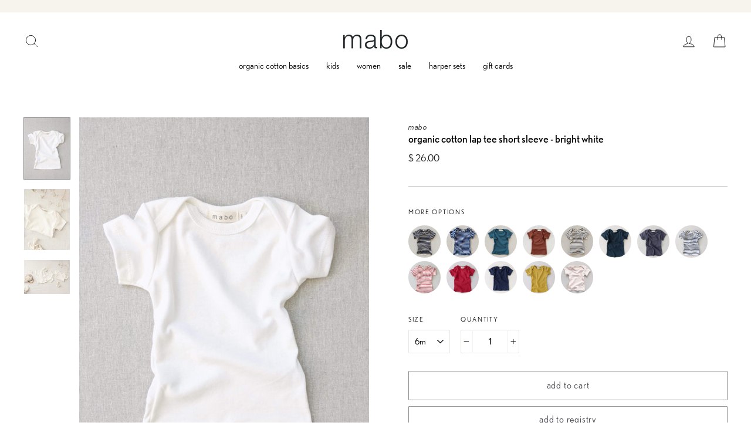

--- FILE ---
content_type: text/html; charset=utf-8
request_url: https://maboclothier.com/collections/short-sleeve-tees-tanks/products/organic-cotton-lap-tee-short-sleeve-bright-white
body_size: 43440
content:
<!doctype html>
<html class="no-js" lang="en" dir="ltr">
<head>

  <script type="application/vnd.locksmith+json" data-locksmith>{"version":"v135","locked":false,"initialized":true,"scope":"product","access_granted":true,"access_denied":false,"requires_customer":false,"manual_lock":false,"remote_lock":false,"has_timeout":false,"remote_rendered":null,"hide_resource":false,"hide_links_to_resource":false,"transparent":true,"locks":{"all":[],"opened":[]},"keys":[],"keys_signature":"b11d6b15db9a64f7ffc7b87d464b8f26883a020c03fcc6e7a64576026b7950a9","state":{"template":"product.ocb","theme":120772100198,"product":"organic-cotton-lap-tee-short-sleeve-bright-white","collection":"short-sleeve-tees-tanks","page":null,"blog":null,"article":null,"app":null},"now":1769003149,"path":"\/collections\/short-sleeve-tees-tanks\/products\/organic-cotton-lap-tee-short-sleeve-bright-white","locale_root_url":"\/","canonical_url":"https:\/\/maboclothier.com\/products\/organic-cotton-lap-tee-short-sleeve-bright-white","customer_id":null,"customer_id_signature":"b11d6b15db9a64f7ffc7b87d464b8f26883a020c03fcc6e7a64576026b7950a9","cart":null}</script><script data-locksmith>!function(){var require=undefined,reqwest=function(){function succeed(e){var t=protocolRe.exec(e.url);return t=t&&t[1]||context.location.protocol,httpsRe.test(t)?twoHundo.test(e.request.status):!!e.request.response}function handleReadyState(e,t,n){return function(){return e._aborted?n(e.request):e._timedOut?n(e.request,"Request is aborted: timeout"):void(e.request&&4==e.request[readyState]&&(e.request.onreadystatechange=noop,succeed(e)?t(e.request):n(e.request)))}}function setHeaders(e,t){var n,s=t.headers||{};s.Accept=s.Accept||defaultHeaders.accept[t.type]||defaultHeaders.accept["*"];var r="undefined"!=typeof FormData&&t.data instanceof FormData;for(n in!t.crossOrigin&&!s[requestedWith]&&(s[requestedWith]=defaultHeaders.requestedWith),!s[contentType]&&!r&&(s[contentType]=t.contentType||defaultHeaders.contentType),s)s.hasOwnProperty(n)&&"setRequestHeader"in e&&e.setRequestHeader(n,s[n])}function setCredentials(e,t){"undefined"!=typeof t.withCredentials&&"undefined"!=typeof e.withCredentials&&(e.withCredentials=!!t.withCredentials)}function generalCallback(e){lastValue=e}function urlappend(e,t){return e+(/[?]/.test(e)?"&":"?")+t}function handleJsonp(e,t,n,s){var r=uniqid++,a=e.jsonpCallback||"callback",o=e.jsonpCallbackName||reqwest.getcallbackPrefix(r),i=new RegExp("((^|[?]|&)"+a+")=([^&]+)"),l=s.match(i),c=doc.createElement("script"),u=0,d=-1!==navigator.userAgent.indexOf("MSIE 10.0");return l?"?"===l[3]?s=s.replace(i,"$1="+o):o=l[3]:s=urlappend(s,a+"="+o),context[o]=generalCallback,c.type="text/javascript",c.src=s,c.async=!0,"undefined"!=typeof c.onreadystatechange&&!d&&(c.htmlFor=c.id="_reqwest_"+r),c.onload=c.onreadystatechange=function(){if(c[readyState]&&"complete"!==c[readyState]&&"loaded"!==c[readyState]||u)return!1;c.onload=c.onreadystatechange=null,c.onclick&&c.onclick(),t(lastValue),lastValue=undefined,head.removeChild(c),u=1},head.appendChild(c),{abort:function(){c.onload=c.onreadystatechange=null,n({},"Request is aborted: timeout",{}),lastValue=undefined,head.removeChild(c),u=1}}}function getRequest(e,t){var n,s=this.o,r=(s.method||"GET").toUpperCase(),a="string"==typeof s?s:s.url,o=!1!==s.processData&&s.data&&"string"!=typeof s.data?reqwest.toQueryString(s.data):s.data||null,i=!1;return("jsonp"==s.type||"GET"==r)&&o&&(a=urlappend(a,o),o=null),"jsonp"==s.type?handleJsonp(s,e,t,a):((n=s.xhr&&s.xhr(s)||xhr(s)).open(r,a,!1!==s.async),setHeaders(n,s),setCredentials(n,s),context[xDomainRequest]&&n instanceof context[xDomainRequest]?(n.onload=e,n.onerror=t,n.onprogress=function(){},i=!0):n.onreadystatechange=handleReadyState(this,e,t),s.before&&s.before(n),i?setTimeout(function(){n.send(o)},200):n.send(o),n)}function Reqwest(e,t){this.o=e,this.fn=t,init.apply(this,arguments)}function setType(e){return null===e?undefined:e.match("json")?"json":e.match("javascript")?"js":e.match("text")?"html":e.match("xml")?"xml":void 0}function init(o,fn){function complete(e){for(o.timeout&&clearTimeout(self.timeout),self.timeout=null;0<self._completeHandlers.length;)self._completeHandlers.shift()(e)}function success(resp){var type=o.type||resp&&setType(resp.getResponseHeader("Content-Type"));resp="jsonp"!==type?self.request:resp;var filteredResponse=globalSetupOptions.dataFilter(resp.responseText,type),r=filteredResponse;try{resp.responseText=r}catch(e){}if(r)switch(type){case"json":try{resp=context.JSON?context.JSON.parse(r):eval("("+r+")")}catch(err){return error(resp,"Could not parse JSON in response",err)}break;case"js":resp=eval(r);break;case"html":resp=r;break;case"xml":resp=resp.responseXML&&resp.responseXML.parseError&&resp.responseXML.parseError.errorCode&&resp.responseXML.parseError.reason?null:resp.responseXML}for(self._responseArgs.resp=resp,self._fulfilled=!0,fn(resp),self._successHandler(resp);0<self._fulfillmentHandlers.length;)resp=self._fulfillmentHandlers.shift()(resp);complete(resp)}function timedOut(){self._timedOut=!0,self.request.abort()}function error(e,t,n){for(e=self.request,self._responseArgs.resp=e,self._responseArgs.msg=t,self._responseArgs.t=n,self._erred=!0;0<self._errorHandlers.length;)self._errorHandlers.shift()(e,t,n);complete(e)}this.url="string"==typeof o?o:o.url,this.timeout=null,this._fulfilled=!1,this._successHandler=function(){},this._fulfillmentHandlers=[],this._errorHandlers=[],this._completeHandlers=[],this._erred=!1,this._responseArgs={};var self=this;fn=fn||function(){},o.timeout&&(this.timeout=setTimeout(function(){timedOut()},o.timeout)),o.success&&(this._successHandler=function(){o.success.apply(o,arguments)}),o.error&&this._errorHandlers.push(function(){o.error.apply(o,arguments)}),o.complete&&this._completeHandlers.push(function(){o.complete.apply(o,arguments)}),this.request=getRequest.call(this,success,error)}function reqwest(e,t){return new Reqwest(e,t)}function normalize(e){return e?e.replace(/\r?\n/g,"\r\n"):""}function serial(e,t){var n,s,r,a,o=e.name,i=e.tagName.toLowerCase(),l=function(e){e&&!e.disabled&&t(o,normalize(e.attributes.value&&e.attributes.value.specified?e.value:e.text))};if(!e.disabled&&o)switch(i){case"input":/reset|button|image|file/i.test(e.type)||(n=/checkbox/i.test(e.type),s=/radio/i.test(e.type),r=e.value,(!n&&!s||e.checked)&&t(o,normalize(n&&""===r?"on":r)));break;case"textarea":t(o,normalize(e.value));break;case"select":if("select-one"===e.type.toLowerCase())l(0<=e.selectedIndex?e.options[e.selectedIndex]:null);else for(a=0;e.length&&a<e.length;a++)e.options[a].selected&&l(e.options[a])}}function eachFormElement(){var e,t,a=this,n=function(e,t){var n,s,r;for(n=0;n<t.length;n++)for(r=e[byTag](t[n]),s=0;s<r.length;s++)serial(r[s],a)};for(t=0;t<arguments.length;t++)e=arguments[t],/input|select|textarea/i.test(e.tagName)&&serial(e,a),n(e,["input","select","textarea"])}function serializeQueryString(){return reqwest.toQueryString(reqwest.serializeArray.apply(null,arguments))}function serializeHash(){var n={};return eachFormElement.apply(function(e,t){e in n?(n[e]&&!isArray(n[e])&&(n[e]=[n[e]]),n[e].push(t)):n[e]=t},arguments),n}function buildParams(e,t,n,s){var r,a,o,i=/\[\]$/;if(isArray(t))for(a=0;t&&a<t.length;a++)o=t[a],n||i.test(e)?s(e,o):buildParams(e+"["+("object"==typeof o?a:"")+"]",o,n,s);else if(t&&"[object Object]"===t.toString())for(r in t)buildParams(e+"["+r+"]",t[r],n,s);else s(e,t)}var context=this,XHR2;if("window"in context)var doc=document,byTag="getElementsByTagName",head=doc[byTag]("head")[0];else try{XHR2=require("xhr2")}catch(ex){throw new Error("Peer dependency `xhr2` required! Please npm install xhr2")}var httpsRe=/^http/,protocolRe=/(^\w+):\/\//,twoHundo=/^(20\d|1223)$/,readyState="readyState",contentType="Content-Type",requestedWith="X-Requested-With",uniqid=0,callbackPrefix="reqwest_"+ +new Date,lastValue,xmlHttpRequest="XMLHttpRequest",xDomainRequest="XDomainRequest",noop=function(){},isArray="function"==typeof Array.isArray?Array.isArray:function(e){return e instanceof Array},defaultHeaders={contentType:"application/x-www-form-urlencoded",requestedWith:xmlHttpRequest,accept:{"*":"text/javascript, text/html, application/xml, text/xml, */*",xml:"application/xml, text/xml",html:"text/html",text:"text/plain",json:"application/json, text/javascript",js:"application/javascript, text/javascript"}},xhr=function(e){if(!0!==e.crossOrigin)return context[xmlHttpRequest]?new XMLHttpRequest:XHR2?new XHR2:new ActiveXObject("Microsoft.XMLHTTP");var t=context[xmlHttpRequest]?new XMLHttpRequest:null;if(t&&"withCredentials"in t)return t;if(context[xDomainRequest])return new XDomainRequest;throw new Error("Browser does not support cross-origin requests")},globalSetupOptions={dataFilter:function(e){return e}};return Reqwest.prototype={abort:function(){this._aborted=!0,this.request.abort()},retry:function(){init.call(this,this.o,this.fn)},then:function(e,t){return e=e||function(){},t=t||function(){},this._fulfilled?this._responseArgs.resp=e(this._responseArgs.resp):this._erred?t(this._responseArgs.resp,this._responseArgs.msg,this._responseArgs.t):(this._fulfillmentHandlers.push(e),this._errorHandlers.push(t)),this},always:function(e){return this._fulfilled||this._erred?e(this._responseArgs.resp):this._completeHandlers.push(e),this},fail:function(e){return this._erred?e(this._responseArgs.resp,this._responseArgs.msg,this._responseArgs.t):this._errorHandlers.push(e),this},"catch":function(e){return this.fail(e)}},reqwest.serializeArray=function(){var n=[];return eachFormElement.apply(function(e,t){n.push({name:e,value:t})},arguments),n},reqwest.serialize=function(){if(0===arguments.length)return"";var e,t=Array.prototype.slice.call(arguments,0);return(e=t.pop())&&e.nodeType&&t.push(e)&&(e=null),e&&(e=e.type),("map"==e?serializeHash:"array"==e?reqwest.serializeArray:serializeQueryString).apply(null,t)},reqwest.toQueryString=function(e,t){var n,s,r=t||!1,a=[],o=encodeURIComponent,i=function(e,t){t="function"==typeof t?t():null==t?"":t,a[a.length]=o(e)+"="+o(t)};if(isArray(e))for(s=0;e&&s<e.length;s++)i(e[s].name,e[s].value);else for(n in e)e.hasOwnProperty(n)&&buildParams(n,e[n],r,i);return a.join("&").replace(/%20/g,"+")},reqwest.getcallbackPrefix=function(){return callbackPrefix},reqwest.compat=function(e,t){return e&&(e.type&&(e.method=e.type)&&delete e.type,e.dataType&&(e.type=e.dataType),e.jsonpCallback&&(e.jsonpCallbackName=e.jsonpCallback)&&delete e.jsonpCallback,e.jsonp&&(e.jsonpCallback=e.jsonp)),new Reqwest(e,t)},reqwest.ajaxSetup=function(e){for(var t in e=e||{})globalSetupOptions[t]=e[t]},reqwest}();
/*!
  * Reqwest! A general purpose XHR connection manager
  * license MIT (c) Dustin Diaz 2015
  * https://github.com/ded/reqwest
  */!function(){var o=window.Locksmith={},e=document.querySelector('script[type="application/vnd.locksmith+json"]'),n=e&&e.innerHTML;if(o.state={},o.util={},o.loading=!1,n)try{o.state=JSON.parse(n)}catch(u){}if(document.addEventListener&&document.querySelector){var s,r,a,t=[76,79,67,75,83,77,73,84,72,49,49],i=function(){r=t.slice(0)},l="style",c=function(e){e&&27!==e.keyCode&&"click"!==e.type||(document.removeEventListener("keydown",c),document.removeEventListener("click",c),s&&document.body.removeChild(s),s=null)};i(),document.addEventListener("keyup",function(e){if(e.keyCode===r[0]){if(clearTimeout(a),r.shift(),0<r.length)return void(a=setTimeout(i,1e3));i(),c(),(s=document.createElement("div"))[l].width="50%",s[l].maxWidth="1000px",s[l].height="85%",s[l].border="1px rgba(0, 0, 0, 0.2) solid",s[l].background="rgba(255, 255, 255, 0.99)",s[l].borderRadius="4px",s[l].position="fixed",s[l].top="50%",s[l].left="50%",s[l].transform="translateY(-50%) translateX(-50%)",s[l].boxShadow="0 2px 5px rgba(0, 0, 0, 0.3), 0 0 100vh 100vw rgba(0, 0, 0, 0.5)",s[l].zIndex="2147483645";var t=document.createElement("textarea");t.value=JSON.stringify(JSON.parse(n),null,2),t[l].border="none",t[l].display="block",t[l].boxSizing="border-box",t[l].width="100%",t[l].height="100%",t[l].background="transparent",t[l].padding="22px",t[l].fontFamily="monospace",t[l].fontSize="14px",t[l].color="#333",t[l].resize="none",t[l].outline="none",t.readOnly=!0,s.appendChild(t),document.body.appendChild(s),t.addEventListener("click",function(e){e.stopImmediatePropagation()}),t.select(),document.addEventListener("keydown",c),document.addEventListener("click",c)}})}o.isEmbedded=-1!==window.location.search.indexOf("_ab=0&_fd=0&_sc=1"),o.path=o.state.path||window.location.pathname,o.basePath=o.state.locale_root_url.concat("/apps/locksmith").replace(/^\/\//,"/"),o.reloading=!1,o.util.console=window.console||{log:function(){},error:function(){}},o.util.makeUrl=function(e,t){var n,s=o.basePath+e,r=[],a=o.cache();for(n in a)r.push(n+"="+encodeURIComponent(a[n]));for(n in t)r.push(n+"="+encodeURIComponent(t[n]));return o.state.customer_id&&(r.push("customer_id="+encodeURIComponent(o.state.customer_id)),r.push("customer_id_signature="+encodeURIComponent(o.state.customer_id_signature))),s+=(-1===s.indexOf("?")?"?":"&")+r.join("&")},o._initializeCallbacks=[],o.on=function(e,t){if("initialize"!==e)throw'Locksmith.on() currently only supports the "initialize" event';o._initializeCallbacks.push(t)},o.initializeSession=function(e){if(!o.isEmbedded){var t=!1,n=!0,s=!0;(e=e||{}).silent&&(s=n=!(t=!0)),o.ping({silent:t,spinner:n,reload:s,callback:function(){o._initializeCallbacks.forEach(function(e){e()})}})}},o.cache=function(e){var t={};try{var n=function r(e){return(document.cookie.match("(^|; )"+e+"=([^;]*)")||0)[2]};t=JSON.parse(decodeURIComponent(n("locksmith-params")||"{}"))}catch(u){}if(e){for(var s in e)t[s]=e[s];document.cookie="locksmith-params=; expires=Thu, 01 Jan 1970 00:00:00 GMT; path=/",document.cookie="locksmith-params="+encodeURIComponent(JSON.stringify(t))+"; path=/"}return t},o.cache.cart=o.state.cart,o.cache.cartLastSaved=null,o.params=o.cache(),o.util.reload=function(){o.reloading=!0;try{window.location.href=window.location.href.replace(/#.*/,"")}catch(u){o.util.console.error("Preferred reload method failed",u),window.location.reload()}},o.cache.saveCart=function(e){if(!o.cache.cart||o.cache.cart===o.cache.cartLastSaved)return e?e():null;var t=o.cache.cartLastSaved;o.cache.cartLastSaved=o.cache.cart,reqwest({url:"/cart/update.json",method:"post",type:"json",data:{attributes:{locksmith:o.cache.cart}},complete:e,error:function(e){if(o.cache.cartLastSaved=t,!o.reloading)throw e}})},o.util.spinnerHTML='<style>body{background:#FFF}@keyframes spin{from{transform:rotate(0deg)}to{transform:rotate(360deg)}}#loading{display:flex;width:100%;height:50vh;color:#777;align-items:center;justify-content:center}#loading .spinner{display:block;animation:spin 600ms linear infinite;position:relative;width:50px;height:50px}#loading .spinner-ring{stroke:currentColor;stroke-dasharray:100%;stroke-width:2px;stroke-linecap:round;fill:none}</style><div id="loading"><div class="spinner"><svg width="100%" height="100%"><svg preserveAspectRatio="xMinYMin"><circle class="spinner-ring" cx="50%" cy="50%" r="45%"></circle></svg></svg></div></div>',o.util.clobberBody=function(e){document.body.innerHTML=e},o.util.clobberDocument=function(e){e.responseText&&(e=e.responseText),document.documentElement&&document.removeChild(document.documentElement);var t=document.open("text/html","replace");t.writeln(e),t.close(),setTimeout(function(){var e=t.querySelector("[autofocus]");e&&e.focus()},100)},o.util.serializeForm=function(e){if(e&&"FORM"===e.nodeName){var t,n,s={};for(t=e.elements.length-1;0<=t;t-=1)if(""!==e.elements[t].name)switch(e.elements[t].nodeName){case"INPUT":switch(e.elements[t].type){default:case"text":case"hidden":case"password":case"button":case"reset":case"submit":s[e.elements[t].name]=e.elements[t].value;break;case"checkbox":case"radio":e.elements[t].checked&&(s[e.elements[t].name]=e.elements[t].value);break;case"file":}break;case"TEXTAREA":s[e.elements[t].name]=e.elements[t].value;break;case"SELECT":switch(e.elements[t].type){case"select-one":s[e.elements[t].name]=e.elements[t].value;break;case"select-multiple":for(n=e.elements[t].options.length-1;0<=n;n-=1)e.elements[t].options[n].selected&&(s[e.elements[t].name]=e.elements[t].options[n].value)}break;case"BUTTON":switch(e.elements[t].type){case"reset":case"submit":case"button":s[e.elements[t].name]=e.elements[t].value}}return s}},o.util.on=function(e,a,o,t){t=t||document;var i="locksmith-"+e+a,n=function(e){var t=e.target,n=e.target.parentElement,s=t.className.baseVal||t.className||"",r=n.className.baseVal||n.className||"";("string"==typeof s&&-1!==s.split(/\s+/).indexOf(a)||"string"==typeof r&&-1!==r.split(/\s+/).indexOf(a))&&!e[i]&&(e[i]=!0,o(e))};t.attachEvent?t.attachEvent(e,n):t.addEventListener(e,n,!1)},o.util.enableActions=function(e){o.util.on("click","locksmith-action",function(e){e.preventDefault();var t=e.target;t.dataset.confirmWith&&!confirm(t.dataset.confirmWith)||(t.disabled=!0,t.innerText=t.dataset.disableWith,o.post("/action",t.dataset.locksmithParams,{spinner:!1,type:"text",success:function(e){(e=JSON.parse(e.responseText)).message&&alert(e.message),o.util.reload()}}))},e)},o.util.inject=function(e,t){var n=["data","locksmith","append"];if(-1!==t.indexOf(n.join("-"))){var s=document.createElement("div");s.innerHTML=t,e.appendChild(s)}else e.innerHTML=t;var r,a,o=e.querySelectorAll("script");for(a=0;a<o.length;++a){r=o[a];var i=document.createElement("script");if(r.type&&(i.type=r.type),r.src)i.src=r.src;else{var l=document.createTextNode(r.innerHTML);i.appendChild(l)}e.appendChild(i)}var c=e.querySelector("[autofocus]");c&&c.focus()},o.post=function(e,t,n){!1!==(n=n||{}).spinner&&o.util.clobberBody(o.util.spinnerHTML);var s={};n.container===document?(s.layout=1,n.success=function(e){document.getElementById(n.container);o.util.clobberDocument(e)}):n.container&&(s.layout=0,n.success=function(e){var t=document.getElementById(n.container);o.util.inject(t,e),t.id===t.firstChild.id&&t.parentElement.replaceChild(t.firstChild,t)}),o.loading=!0;var r=o.util.makeUrl(e,s);reqwest({url:r,method:"post",type:n.type||"html",data:t,complete:function(){o.loading=!1},error:function(e){if(!o.reloading)if("dashboard.weglot.com"!==window.location.host){if(!n.silent)throw alert("Something went wrong! Please refresh and try again."),e;console.error(e)}else console.error(e)},success:n.success||o.util.clobberDocument})},o.postResource=function(e,t){e.path=o.path,e.search=window.location.search,e.state=o.state,e.passcode&&(e.passcode=e.passcode.trim()),e.email&&(e.email=e.email.trim()),e.state.cart=o.cache.cart,e.locksmith_json=o.jsonTag,e.locksmith_json_signature=o.jsonTagSignature,o.post("/resource",e,t)},o.ping=function(e){if(!o.isEmbedded){e=e||{};var t=function(){e.reload?o.util.reload():"function"==typeof e.callback&&e.callback()};o.post("/ping",{path:o.path,search:window.location.search,state:o.state},{spinner:!!e.spinner,silent:"undefined"==typeof e.silent||e.silent,type:"text",success:function(e){(e=JSON.parse(e.responseText)).messages&&0<e.messages.length&&o.showMessages(e.messages),e.cart&&o.cache.cart!==e.cart?(o.cache.cart=e.cart,o.cache.saveCart(function(){t(),e.cart&&e.cart.match(/^.+:/)&&o.util.reload()})):t()}})}},o.timeoutMonitor=function(){var e=o.cache.cart;o.ping({callback:function(){e!==o.cache.cart||setTimeout(function(){o.timeoutMonitor()},6e4)}})},o.showMessages=function(e){var t=document.createElement("div");t.style.position="fixed",t.style.left=0,t.style.right=0,t.style.bottom="-50px",t.style.opacity=0,t.style.background="#191919",t.style.color="#ddd",t.style.transition="bottom 0.2s, opacity 0.2s",t.style.zIndex=999999,t.innerHTML="        <style>          .locksmith-ab .locksmith-b { display: none; }          .locksmith-ab.toggled .locksmith-b { display: flex; }          .locksmith-ab.toggled .locksmith-a { display: none; }          .locksmith-flex { display: flex; flex-wrap: wrap; justify-content: space-between; align-items: center; padding: 10px 20px; }          .locksmith-message + .locksmith-message { border-top: 1px #555 solid; }          .locksmith-message a { color: inherit; font-weight: bold; }          .locksmith-message a:hover { color: inherit; opacity: 0.8; }          a.locksmith-ab-toggle { font-weight: inherit; text-decoration: underline; }          .locksmith-text { flex-grow: 1; }          .locksmith-cta { flex-grow: 0; text-align: right; }          .locksmith-cta button { transform: scale(0.8); transform-origin: left; }          .locksmith-cta > * { display: block; }          .locksmith-cta > * + * { margin-top: 10px; }          .locksmith-message a.locksmith-close { flex-grow: 0; text-decoration: none; margin-left: 15px; font-size: 30px; font-family: monospace; display: block; padding: 2px 10px; }                    @media screen and (max-width: 600px) {            .locksmith-wide-only { display: none !important; }            .locksmith-flex { padding: 0 15px; }            .locksmith-flex > * { margin-top: 5px; margin-bottom: 5px; }            .locksmith-cta { text-align: left; }          }                    @media screen and (min-width: 601px) {            .locksmith-narrow-only { display: none !important; }          }        </style>      "+e.map(function(e){return'<div class="locksmith-message">'+e+"</div>"}).join(""),document.body.appendChild(t),document.body.style.position="relative",document.body.parentElement.style.paddingBottom=t.offsetHeight+"px",setTimeout(function(){t.style.bottom=0,t.style.opacity=1},50),o.util.on("click","locksmith-ab-toggle",function(e){e.preventDefault();for(var t=e.target.parentElement;-1===t.className.split(" ").indexOf("locksmith-ab");)t=t.parentElement;-1!==t.className.split(" ").indexOf("toggled")?t.className=t.className.replace("toggled",""):t.className=t.className+" toggled"}),o.util.enableActions(t)}}()}();</script>
      <script data-locksmith>Locksmith.cache.cart=null</script>


  <script data-locksmith>Locksmith.jsonTag="\u003cscript type=\"application\/vnd.locksmith+json\" data-locksmith\u003e{\"version\":\"v135\",\"locked\":false,\"initialized\":true,\"scope\":\"product\",\"access_granted\":true,\"access_denied\":false,\"requires_customer\":false,\"manual_lock\":false,\"remote_lock\":false,\"has_timeout\":false,\"remote_rendered\":null,\"hide_resource\":false,\"hide_links_to_resource\":false,\"transparent\":true,\"locks\":{\"all\":[],\"opened\":[]},\"keys\":[],\"keys_signature\":\"b11d6b15db9a64f7ffc7b87d464b8f26883a020c03fcc6e7a64576026b7950a9\",\"state\":{\"template\":\"product.ocb\",\"theme\":120772100198,\"product\":\"organic-cotton-lap-tee-short-sleeve-bright-white\",\"collection\":\"short-sleeve-tees-tanks\",\"page\":null,\"blog\":null,\"article\":null,\"app\":null},\"now\":1769003149,\"path\":\"\\\/collections\\\/short-sleeve-tees-tanks\\\/products\\\/organic-cotton-lap-tee-short-sleeve-bright-white\",\"locale_root_url\":\"\\\/\",\"canonical_url\":\"https:\\\/\\\/maboclothier.com\\\/products\\\/organic-cotton-lap-tee-short-sleeve-bright-white\",\"customer_id\":null,\"customer_id_signature\":\"b11d6b15db9a64f7ffc7b87d464b8f26883a020c03fcc6e7a64576026b7950a9\",\"cart\":null}\u003c\/script\u003e";Locksmith.jsonTagSignature="2a4ae8332a61b2f3647173200bf63ab80d847dc2f381c47f9d511e2bbf0e875b"</script>
  <!-- Google tag (gtag.js) -->
    <script async src="https://www.googletagmanager.com/gtag/js?id=G-K4EMCVN3RG"></script>
    <script>
      window.dataLayer = window.dataLayer || [];
      function gtag(){dataLayer.push(arguments);}
      gtag('js', new Date());
    
      gtag('config', 'G-K4EMCVN3RG');
    </script>
  <!-- End Google tag (gtag.js) -->
  
  
  <meta name="facebook-domain-verification" content="0vf2oavhivhcv1na2j9t8y9d8r0puv" />
  
  <meta charset="utf-8">
  <meta http-equiv="X-UA-Compatible" content="IE=edge,chrome=1">
  <meta name="viewport" content="width=device-width,initial-scale=1">
  <meta name="theme-color" content="#ffffff">
  <link rel="canonical" href="https://maboclothier.com/products/organic-cotton-lap-tee-short-sleeve-bright-white">
  <link rel="canonical" href="https://maboclothier.com/products/organic-cotton-lap-tee-short-sleeve-bright-white">
  <link rel="preconnect" href="https://cdn.shopify.com">
  <link rel="preconnect" href="https://fonts.shopifycdn.com">
  <link rel="dns-prefetch" href="https://productreviews.shopifycdn.com">
  <link rel="dns-prefetch" href="https://ajax.googleapis.com">
  <link rel="dns-prefetch" href="https://maps.googleapis.com">
  <link rel="dns-prefetch" href="https://maps.gstatic.com">
  <link rel="stylesheet" href="https://use.typekit.net/tlv0vko.css"><link rel="shortcut icon" href="//maboclothier.com/cdn/shop/files/favicon_32x32.png?v=1614894800" type="image/png" /><title>organic cotton lap tee short sleeve - bright white
&ndash; mabo
</title>
<meta name="description" content="one of our most popular items - perfect fitting and dreamy soft, this tee is perfect for all seasons. snug-fitting with envelope neck. all of our organic cotton products are made ethically in the usa from start to finish, from the cotton, through the custom low-impact dying and finally to the sewn garment.available in ">
<meta property="og:site_name" content="mabo">
  <meta property="og:url" content="https://maboclothier.com/products/organic-cotton-lap-tee-short-sleeve-bright-white"><meta property="og:title" content="organic cotton lap tee short sleeve - bright white">
<meta property="og:type" content="product">
<meta property="og:description" content="one of our most popular items - perfect fitting and dreamy soft, this tee is perfect for all seasons. snug-fitting with envelope neck. all of our organic cotton products are made ethically in the usa from start to finish, from the cotton, through the custom low-impact dying and finally to the sewn garment.available in ">
<meta property="og:image" content="http://maboclothier.com/cdn/shop/products/mabo-organic-cotton-lap-tee-short-sleeve-bright-white-13337854050406_1200x1200.jpg?v=1589340186"><meta property="og:image" content="http://maboclothier.com/cdn/shop/products/mabo-organic-cotton-lap-tee-short-sleeve-bright-white-28791864819814_1200x1200.jpg?v=1648563387"><meta property="og:image" content="http://maboclothier.com/cdn/shop/products/mabo-organic-cotton-lap-tee-short-sleeve-bright-white-28791864918118_1200x1200.jpg?v=1648563390">
  <meta property="og:image:secure_url" content="https://maboclothier.com/cdn/shop/products/mabo-organic-cotton-lap-tee-short-sleeve-bright-white-13337854050406_1200x1200.jpg?v=1589340186"><meta property="og:image:secure_url" content="https://maboclothier.com/cdn/shop/products/mabo-organic-cotton-lap-tee-short-sleeve-bright-white-28791864819814_1200x1200.jpg?v=1648563387"><meta property="og:image:secure_url" content="https://maboclothier.com/cdn/shop/products/mabo-organic-cotton-lap-tee-short-sleeve-bright-white-28791864918118_1200x1200.jpg?v=1648563390">
  <meta name="twitter:site" content="@">
  <meta name="twitter:card" content="summary_large_image"><meta name="twitter:title" content="organic cotton lap tee short sleeve - bright white">
<meta name="twitter:description" content="one of our most popular items - perfect fitting and dreamy soft, this tee is perfect for all seasons. snug-fitting with envelope neck. all of our organic cotton products are made ethically in the usa from start to finish, from the cotton, through the custom low-impact dying and finally to the sewn garment.available in ">
<style data-shopify>@font-face {
  font-family: Arimo;
  font-weight: 700;
  font-style: normal;
  font-display: swap;
  src: url("//maboclothier.com/cdn/fonts/arimo/arimo_n7.1d2d0638e6a1228d86beb0e10006e3280ccb2d04.woff2") format("woff2"),
       url("//maboclothier.com/cdn/fonts/arimo/arimo_n7.f4b9139e8eac4a17b38b8707044c20f54c3be479.woff") format("woff");
}

  @font-face {
  font-family: Arimo;
  font-weight: 400;
  font-style: normal;
  font-display: swap;
  src: url("//maboclothier.com/cdn/fonts/arimo/arimo_n4.a7efb558ca22d2002248bbe6f302a98edee38e35.woff2") format("woff2"),
       url("//maboclothier.com/cdn/fonts/arimo/arimo_n4.0da809f7d1d5ede2a73be7094ac00741efdb6387.woff") format("woff");
}


  @font-face {
  font-family: Arimo;
  font-weight: 600;
  font-style: normal;
  font-display: swap;
  src: url("//maboclothier.com/cdn/fonts/arimo/arimo_n6.9c18b0befd86597f319b7d7f925727d04c262b32.woff2") format("woff2"),
       url("//maboclothier.com/cdn/fonts/arimo/arimo_n6.422bf6679b81a8bfb1b25d19299a53688390c2b9.woff") format("woff");
}

  @font-face {
  font-family: Arimo;
  font-weight: 400;
  font-style: italic;
  font-display: swap;
  src: url("//maboclothier.com/cdn/fonts/arimo/arimo_i4.438ddb21a1b98c7230698d70dc1a21df235701b2.woff2") format("woff2"),
       url("//maboclothier.com/cdn/fonts/arimo/arimo_i4.0e1908a0dc1ec32fabb5a03a0c9ee2083f82e3d7.woff") format("woff");
}

  @font-face {
  font-family: Arimo;
  font-weight: 600;
  font-style: italic;
  font-display: swap;
  src: url("//maboclothier.com/cdn/fonts/arimo/arimo_i6.f0bf3dae51f72fa5b2cefdfe865a6fbb7701a14c.woff2") format("woff2"),
       url("//maboclothier.com/cdn/fonts/arimo/arimo_i6.3489f579170784cd222ed21c14f1e8f1a3c0d044.woff") format("woff");
}

</style><link href="//maboclothier.com/cdn/shop/t/43/assets/theme.css?v=13520148776743871481646752343" rel="stylesheet" type="text/css" media="all" />
<link rel="stylesheet" href="https://use.typekit.net/tlv0vko.css"><style data-shopify>:root {
    --typeHeaderPrimary: nobel, sans-serif;
    --typeHeaderFallback: sans-serif;
    --typeHeaderSize: 24px !important;
    --typeHeaderWeight: 300;
    --typeHeaderLineHeight: 1.2;
    --typeHeaderSpacing: 0;

    --typeBasePrimary: nobel, sans-serif;
    --typeBaseFallback:sans-serif;
    --typeBaseSize: 15px !important;
    --typeBaseWeight: 300;
    --typeBaseSpacing: 0;
    --typeBaseLineHeight: 1.5;

    --typeCollectionTitle: 20px;

    --iconWeight: 3px;
    --iconLinecaps: round;

    
      --buttonRadius: 0px;
    

    --colorGridOverlayOpacity: 0.2;
  }</style><script>
    document.documentElement.className = document.documentElement.className.replace('no-js', 'js');

    window.theme = window.theme || {};
    theme.routes = {
      home: "/",
      cart: "/cart",
      cartAdd: "/cart/add.js",
      cartChange: "/cart/change"
    };
    theme.strings = {
      soldOut: "Sold Out",
      unavailable: "Unavailable",
      stockLabel: "Only [count] items in stock!",
      willNotShipUntil: "Will not ship until [date]",
      willBeInStockAfter: "Will be in stock after [date]",
      waitingForStock: "Inventory on the way",
      savePrice: "Save [saved_amount]",
      cartEmpty: "your cart is currently empty.",
      cartTermsConfirmation: "you must agree with the shipping + returns policy to check out"
    };
    theme.settings = {
      dynamicVariantsEnable: true,
      dynamicVariantType: "dropdown",
      cartType: "drawer",
      moneyFormat: "$ {{amount}}",
      saveType: "percent",
      recentlyViewedEnabled: false,
      predictiveSearch: true,
      predictiveSearchType: "product",
      inventoryThreshold: 10,
      quickView: false,
      themeName: 'Mabo2021',
      themeVersion: ""
    };
  </script>

  <script>window.performance && window.performance.mark && window.performance.mark('shopify.content_for_header.start');</script><meta name="google-site-verification" content="jjSa2AfCSXYTpvWIdeDen4pSviXHzdBhITeQ5RM2Nec">
<meta id="shopify-digital-wallet" name="shopify-digital-wallet" content="/7746065/digital_wallets/dialog">
<meta name="shopify-checkout-api-token" content="8fb70d7d9bbba3262be0762c22f6311e">
<meta id="in-context-paypal-metadata" data-shop-id="7746065" data-venmo-supported="false" data-environment="production" data-locale="en_US" data-paypal-v4="true" data-currency="USD">
<link rel="alternate" type="application/json+oembed" href="https://maboclothier.com/products/organic-cotton-lap-tee-short-sleeve-bright-white.oembed">
<script async="async" src="/checkouts/internal/preloads.js?locale=en-US"></script>
<link rel="preconnect" href="https://shop.app" crossorigin="anonymous">
<script async="async" src="https://shop.app/checkouts/internal/preloads.js?locale=en-US&shop_id=7746065" crossorigin="anonymous"></script>
<script id="apple-pay-shop-capabilities" type="application/json">{"shopId":7746065,"countryCode":"US","currencyCode":"USD","merchantCapabilities":["supports3DS"],"merchantId":"gid:\/\/shopify\/Shop\/7746065","merchantName":"mabo","requiredBillingContactFields":["postalAddress","email","phone"],"requiredShippingContactFields":["postalAddress","email","phone"],"shippingType":"shipping","supportedNetworks":["visa","masterCard","amex","discover","elo","jcb"],"total":{"type":"pending","label":"mabo","amount":"1.00"},"shopifyPaymentsEnabled":true,"supportsSubscriptions":true}</script>
<script id="shopify-features" type="application/json">{"accessToken":"8fb70d7d9bbba3262be0762c22f6311e","betas":["rich-media-storefront-analytics"],"domain":"maboclothier.com","predictiveSearch":true,"shopId":7746065,"locale":"en"}</script>
<script>var Shopify = Shopify || {};
Shopify.shop = "mabo-kids.myshopify.com";
Shopify.locale = "en";
Shopify.currency = {"active":"USD","rate":"1.0"};
Shopify.country = "US";
Shopify.theme = {"name":"Mabo2021 [size filter] with Installments message","id":120772100198,"schema_name":"Impulse","schema_version":"3.6.2","theme_store_id":null,"role":"main"};
Shopify.theme.handle = "null";
Shopify.theme.style = {"id":null,"handle":null};
Shopify.cdnHost = "maboclothier.com/cdn";
Shopify.routes = Shopify.routes || {};
Shopify.routes.root = "/";</script>
<script type="module">!function(o){(o.Shopify=o.Shopify||{}).modules=!0}(window);</script>
<script>!function(o){function n(){var o=[];function n(){o.push(Array.prototype.slice.apply(arguments))}return n.q=o,n}var t=o.Shopify=o.Shopify||{};t.loadFeatures=n(),t.autoloadFeatures=n()}(window);</script>
<script>
  window.ShopifyPay = window.ShopifyPay || {};
  window.ShopifyPay.apiHost = "shop.app\/pay";
  window.ShopifyPay.redirectState = null;
</script>
<script id="shop-js-analytics" type="application/json">{"pageType":"product"}</script>
<script defer="defer" async type="module" src="//maboclothier.com/cdn/shopifycloud/shop-js/modules/v2/client.init-shop-cart-sync_BdyHc3Nr.en.esm.js"></script>
<script defer="defer" async type="module" src="//maboclothier.com/cdn/shopifycloud/shop-js/modules/v2/chunk.common_Daul8nwZ.esm.js"></script>
<script type="module">
  await import("//maboclothier.com/cdn/shopifycloud/shop-js/modules/v2/client.init-shop-cart-sync_BdyHc3Nr.en.esm.js");
await import("//maboclothier.com/cdn/shopifycloud/shop-js/modules/v2/chunk.common_Daul8nwZ.esm.js");

  window.Shopify.SignInWithShop?.initShopCartSync?.({"fedCMEnabled":true,"windoidEnabled":true});

</script>
<script defer="defer" async type="module" src="//maboclothier.com/cdn/shopifycloud/shop-js/modules/v2/client.payment-terms_MV4M3zvL.en.esm.js"></script>
<script defer="defer" async type="module" src="//maboclothier.com/cdn/shopifycloud/shop-js/modules/v2/chunk.common_Daul8nwZ.esm.js"></script>
<script defer="defer" async type="module" src="//maboclothier.com/cdn/shopifycloud/shop-js/modules/v2/chunk.modal_CQq8HTM6.esm.js"></script>
<script type="module">
  await import("//maboclothier.com/cdn/shopifycloud/shop-js/modules/v2/client.payment-terms_MV4M3zvL.en.esm.js");
await import("//maboclothier.com/cdn/shopifycloud/shop-js/modules/v2/chunk.common_Daul8nwZ.esm.js");
await import("//maboclothier.com/cdn/shopifycloud/shop-js/modules/v2/chunk.modal_CQq8HTM6.esm.js");

  
</script>
<script>
  window.Shopify = window.Shopify || {};
  if (!window.Shopify.featureAssets) window.Shopify.featureAssets = {};
  window.Shopify.featureAssets['shop-js'] = {"shop-cart-sync":["modules/v2/client.shop-cart-sync_QYOiDySF.en.esm.js","modules/v2/chunk.common_Daul8nwZ.esm.js"],"init-fed-cm":["modules/v2/client.init-fed-cm_DchLp9rc.en.esm.js","modules/v2/chunk.common_Daul8nwZ.esm.js"],"shop-button":["modules/v2/client.shop-button_OV7bAJc5.en.esm.js","modules/v2/chunk.common_Daul8nwZ.esm.js"],"init-windoid":["modules/v2/client.init-windoid_DwxFKQ8e.en.esm.js","modules/v2/chunk.common_Daul8nwZ.esm.js"],"shop-cash-offers":["modules/v2/client.shop-cash-offers_DWtL6Bq3.en.esm.js","modules/v2/chunk.common_Daul8nwZ.esm.js","modules/v2/chunk.modal_CQq8HTM6.esm.js"],"shop-toast-manager":["modules/v2/client.shop-toast-manager_CX9r1SjA.en.esm.js","modules/v2/chunk.common_Daul8nwZ.esm.js"],"init-shop-email-lookup-coordinator":["modules/v2/client.init-shop-email-lookup-coordinator_UhKnw74l.en.esm.js","modules/v2/chunk.common_Daul8nwZ.esm.js"],"pay-button":["modules/v2/client.pay-button_DzxNnLDY.en.esm.js","modules/v2/chunk.common_Daul8nwZ.esm.js"],"avatar":["modules/v2/client.avatar_BTnouDA3.en.esm.js"],"init-shop-cart-sync":["modules/v2/client.init-shop-cart-sync_BdyHc3Nr.en.esm.js","modules/v2/chunk.common_Daul8nwZ.esm.js"],"shop-login-button":["modules/v2/client.shop-login-button_D8B466_1.en.esm.js","modules/v2/chunk.common_Daul8nwZ.esm.js","modules/v2/chunk.modal_CQq8HTM6.esm.js"],"init-customer-accounts-sign-up":["modules/v2/client.init-customer-accounts-sign-up_C8fpPm4i.en.esm.js","modules/v2/client.shop-login-button_D8B466_1.en.esm.js","modules/v2/chunk.common_Daul8nwZ.esm.js","modules/v2/chunk.modal_CQq8HTM6.esm.js"],"init-shop-for-new-customer-accounts":["modules/v2/client.init-shop-for-new-customer-accounts_CVTO0Ztu.en.esm.js","modules/v2/client.shop-login-button_D8B466_1.en.esm.js","modules/v2/chunk.common_Daul8nwZ.esm.js","modules/v2/chunk.modal_CQq8HTM6.esm.js"],"init-customer-accounts":["modules/v2/client.init-customer-accounts_dRgKMfrE.en.esm.js","modules/v2/client.shop-login-button_D8B466_1.en.esm.js","modules/v2/chunk.common_Daul8nwZ.esm.js","modules/v2/chunk.modal_CQq8HTM6.esm.js"],"shop-follow-button":["modules/v2/client.shop-follow-button_CkZpjEct.en.esm.js","modules/v2/chunk.common_Daul8nwZ.esm.js","modules/v2/chunk.modal_CQq8HTM6.esm.js"],"lead-capture":["modules/v2/client.lead-capture_BntHBhfp.en.esm.js","modules/v2/chunk.common_Daul8nwZ.esm.js","modules/v2/chunk.modal_CQq8HTM6.esm.js"],"checkout-modal":["modules/v2/client.checkout-modal_CfxcYbTm.en.esm.js","modules/v2/chunk.common_Daul8nwZ.esm.js","modules/v2/chunk.modal_CQq8HTM6.esm.js"],"shop-login":["modules/v2/client.shop-login_Da4GZ2H6.en.esm.js","modules/v2/chunk.common_Daul8nwZ.esm.js","modules/v2/chunk.modal_CQq8HTM6.esm.js"],"payment-terms":["modules/v2/client.payment-terms_MV4M3zvL.en.esm.js","modules/v2/chunk.common_Daul8nwZ.esm.js","modules/v2/chunk.modal_CQq8HTM6.esm.js"]};
</script>
<script>(function() {
  var isLoaded = false;
  function asyncLoad() {
    if (isLoaded) return;
    isLoaded = true;
    var urls = ["https:\/\/chimpstatic.com\/mcjs-connected\/js\/users\/66c775dd18e722d0a9d30a6a1\/9f50b19c3faf32acd2ed1e6e4.js?shop=mabo-kids.myshopify.com","https:\/\/sbzstag.cirkleinc.com\/?shop=mabo-kids.myshopify.com","\/\/backinstock.useamp.com\/widget\/91895_1767160768.js?category=bis\u0026v=6\u0026shop=mabo-kids.myshopify.com"];
    for (var i = 0; i < urls.length; i++) {
      var s = document.createElement('script');
      s.type = 'text/javascript';
      s.async = true;
      s.src = urls[i];
      var x = document.getElementsByTagName('script')[0];
      x.parentNode.insertBefore(s, x);
    }
  };
  if(window.attachEvent) {
    window.attachEvent('onload', asyncLoad);
  } else {
    window.addEventListener('load', asyncLoad, false);
  }
})();</script>
<script id="__st">var __st={"a":7746065,"offset":-25200,"reqid":"abe6fda1-e366-4359-99b7-e3ff0456acd5-1769003147","pageurl":"maboclothier.com\/collections\/short-sleeve-tees-tanks\/products\/organic-cotton-lap-tee-short-sleeve-bright-white","u":"37304840d8ce","p":"product","rtyp":"product","rid":9187116097};</script>
<script>window.ShopifyPaypalV4VisibilityTracking = true;</script>
<script id="captcha-bootstrap">!function(){'use strict';const t='contact',e='account',n='new_comment',o=[[t,t],['blogs',n],['comments',n],[t,'customer']],c=[[e,'customer_login'],[e,'guest_login'],[e,'recover_customer_password'],[e,'create_customer']],r=t=>t.map((([t,e])=>`form[action*='/${t}']:not([data-nocaptcha='true']) input[name='form_type'][value='${e}']`)).join(','),a=t=>()=>t?[...document.querySelectorAll(t)].map((t=>t.form)):[];function s(){const t=[...o],e=r(t);return a(e)}const i='password',u='form_key',d=['recaptcha-v3-token','g-recaptcha-response','h-captcha-response',i],f=()=>{try{return window.sessionStorage}catch{return}},m='__shopify_v',_=t=>t.elements[u];function p(t,e,n=!1){try{const o=window.sessionStorage,c=JSON.parse(o.getItem(e)),{data:r}=function(t){const{data:e,action:n}=t;return t[m]||n?{data:e,action:n}:{data:t,action:n}}(c);for(const[e,n]of Object.entries(r))t.elements[e]&&(t.elements[e].value=n);n&&o.removeItem(e)}catch(o){console.error('form repopulation failed',{error:o})}}const l='form_type',E='cptcha';function T(t){t.dataset[E]=!0}const w=window,h=w.document,L='Shopify',v='ce_forms',y='captcha';let A=!1;((t,e)=>{const n=(g='f06e6c50-85a8-45c8-87d0-21a2b65856fe',I='https://cdn.shopify.com/shopifycloud/storefront-forms-hcaptcha/ce_storefront_forms_captcha_hcaptcha.v1.5.2.iife.js',D={infoText:'Protected by hCaptcha',privacyText:'Privacy',termsText:'Terms'},(t,e,n)=>{const o=w[L][v],c=o.bindForm;if(c)return c(t,g,e,D).then(n);var r;o.q.push([[t,g,e,D],n]),r=I,A||(h.body.append(Object.assign(h.createElement('script'),{id:'captcha-provider',async:!0,src:r})),A=!0)});var g,I,D;w[L]=w[L]||{},w[L][v]=w[L][v]||{},w[L][v].q=[],w[L][y]=w[L][y]||{},w[L][y].protect=function(t,e){n(t,void 0,e),T(t)},Object.freeze(w[L][y]),function(t,e,n,w,h,L){const[v,y,A,g]=function(t,e,n){const i=e?o:[],u=t?c:[],d=[...i,...u],f=r(d),m=r(i),_=r(d.filter((([t,e])=>n.includes(e))));return[a(f),a(m),a(_),s()]}(w,h,L),I=t=>{const e=t.target;return e instanceof HTMLFormElement?e:e&&e.form},D=t=>v().includes(t);t.addEventListener('submit',(t=>{const e=I(t);if(!e)return;const n=D(e)&&!e.dataset.hcaptchaBound&&!e.dataset.recaptchaBound,o=_(e),c=g().includes(e)&&(!o||!o.value);(n||c)&&t.preventDefault(),c&&!n&&(function(t){try{if(!f())return;!function(t){const e=f();if(!e)return;const n=_(t);if(!n)return;const o=n.value;o&&e.removeItem(o)}(t);const e=Array.from(Array(32),(()=>Math.random().toString(36)[2])).join('');!function(t,e){_(t)||t.append(Object.assign(document.createElement('input'),{type:'hidden',name:u})),t.elements[u].value=e}(t,e),function(t,e){const n=f();if(!n)return;const o=[...t.querySelectorAll(`input[type='${i}']`)].map((({name:t})=>t)),c=[...d,...o],r={};for(const[a,s]of new FormData(t).entries())c.includes(a)||(r[a]=s);n.setItem(e,JSON.stringify({[m]:1,action:t.action,data:r}))}(t,e)}catch(e){console.error('failed to persist form',e)}}(e),e.submit())}));const S=(t,e)=>{t&&!t.dataset[E]&&(n(t,e.some((e=>e===t))),T(t))};for(const o of['focusin','change'])t.addEventListener(o,(t=>{const e=I(t);D(e)&&S(e,y())}));const B=e.get('form_key'),M=e.get(l),P=B&&M;t.addEventListener('DOMContentLoaded',(()=>{const t=y();if(P)for(const e of t)e.elements[l].value===M&&p(e,B);[...new Set([...A(),...v().filter((t=>'true'===t.dataset.shopifyCaptcha))])].forEach((e=>S(e,t)))}))}(h,new URLSearchParams(w.location.search),n,t,e,['guest_login'])})(!0,!0)}();</script>
<script integrity="sha256-4kQ18oKyAcykRKYeNunJcIwy7WH5gtpwJnB7kiuLZ1E=" data-source-attribution="shopify.loadfeatures" defer="defer" src="//maboclothier.com/cdn/shopifycloud/storefront/assets/storefront/load_feature-a0a9edcb.js" crossorigin="anonymous"></script>
<script crossorigin="anonymous" defer="defer" src="//maboclothier.com/cdn/shopifycloud/storefront/assets/shopify_pay/storefront-65b4c6d7.js?v=20250812"></script>
<script data-source-attribution="shopify.dynamic_checkout.dynamic.init">var Shopify=Shopify||{};Shopify.PaymentButton=Shopify.PaymentButton||{isStorefrontPortableWallets:!0,init:function(){window.Shopify.PaymentButton.init=function(){};var t=document.createElement("script");t.src="https://maboclothier.com/cdn/shopifycloud/portable-wallets/latest/portable-wallets.en.js",t.type="module",document.head.appendChild(t)}};
</script>
<script data-source-attribution="shopify.dynamic_checkout.buyer_consent">
  function portableWalletsHideBuyerConsent(e){var t=document.getElementById("shopify-buyer-consent"),n=document.getElementById("shopify-subscription-policy-button");t&&n&&(t.classList.add("hidden"),t.setAttribute("aria-hidden","true"),n.removeEventListener("click",e))}function portableWalletsShowBuyerConsent(e){var t=document.getElementById("shopify-buyer-consent"),n=document.getElementById("shopify-subscription-policy-button");t&&n&&(t.classList.remove("hidden"),t.removeAttribute("aria-hidden"),n.addEventListener("click",e))}window.Shopify?.PaymentButton&&(window.Shopify.PaymentButton.hideBuyerConsent=portableWalletsHideBuyerConsent,window.Shopify.PaymentButton.showBuyerConsent=portableWalletsShowBuyerConsent);
</script>
<script data-source-attribution="shopify.dynamic_checkout.cart.bootstrap">document.addEventListener("DOMContentLoaded",(function(){function t(){return document.querySelector("shopify-accelerated-checkout-cart, shopify-accelerated-checkout")}if(t())Shopify.PaymentButton.init();else{new MutationObserver((function(e,n){t()&&(Shopify.PaymentButton.init(),n.disconnect())})).observe(document.body,{childList:!0,subtree:!0})}}));
</script>
<link id="shopify-accelerated-checkout-styles" rel="stylesheet" media="screen" href="https://maboclothier.com/cdn/shopifycloud/portable-wallets/latest/accelerated-checkout-backwards-compat.css" crossorigin="anonymous">
<style id="shopify-accelerated-checkout-cart">
        #shopify-buyer-consent {
  margin-top: 1em;
  display: inline-block;
  width: 100%;
}

#shopify-buyer-consent.hidden {
  display: none;
}

#shopify-subscription-policy-button {
  background: none;
  border: none;
  padding: 0;
  text-decoration: underline;
  font-size: inherit;
  cursor: pointer;
}

#shopify-subscription-policy-button::before {
  box-shadow: none;
}

      </style>

<script>window.performance && window.performance.mark && window.performance.mark('shopify.content_for_header.end');</script>

  <script src="//maboclothier.com/cdn/shop/t/43/assets/vendor-scripts-v7.js" defer="defer"></script><link rel="preload" as="style" href="//maboclothier.com/cdn/shop/t/43/assets/currency-flags.css" onload="this.onload=null;this.rel='stylesheet'">
    <link rel="stylesheet" href="//maboclothier.com/cdn/shop/t/43/assets/currency-flags.css"><script src="//maboclothier.com/cdn/shop/t/43/assets/jquery.min.js?v=61395414644828968241646752338" type="text/javascript"></script> 

  <link href="//maboclothier.com/cdn/shop/t/43/assets/owl.carousel.css?v=132079404159182375911646752339" rel="stylesheet" type="text/css" media="all" />  

  <script src="//maboclothier.com/cdn/shop/t/43/assets/theme.js?v=9435249751767744711646752343" defer="defer"></script>
  
  <script src="//maboclothier.com/cdn/shop/t/43/assets/owl.carousel.js?v=13830113451936462981646752339" defer="defer"></script><!--begin-boost-pfs-filter-css-->
  <link rel="preload stylesheet" href="//maboclothier.com/cdn/shop/t/43/assets/boost-pfs-instant-search.css?v=181612714811502572911646752372" as="style"><link href="//maboclothier.com/cdn/shop/t/43/assets/boost-pfs-custom.css?v=29463396293572531081646752372" rel="stylesheet" type="text/css" media="all" />
<style data-id="boost-pfs-style" type="text/css">
      .boost-pfs-filter-option-title-text {font-size: 14px;font-weight: 300;text-transform: lowercase;font-family: nobel;}

     .boost-pfs-filter-tree-v .boost-pfs-filter-option-title-text:before {}
      .boost-pfs-filter-tree-v .boost-pfs-filter-option.boost-pfs-filter-option-collapsed .boost-pfs-filter-option-title-text:before {}
      .boost-pfs-filter-tree-h .boost-pfs-filter-option-title-heading:before {
        border-right-color: ;
        border-bottom-color: ;
      }

      .boost-pfs-filter-option-content .boost-pfs-filter-option-item-list .boost-pfs-filter-option-item button,
      .boost-pfs-filter-option-content .boost-pfs-filter-option-item-list .boost-pfs-filter-option-item .boost-pfs-filter-button,
      .boost-pfs-filter-option-range-amount input,
      .boost-pfs-filter-tree-v .boost-pfs-filter-refine-by .boost-pfs-filter-refine-by-items .refine-by-item,
      .boost-pfs-filter-refine-by-wrapper-v .boost-pfs-filter-refine-by .boost-pfs-filter-refine-by-items .refine-by-item,
      .boost-pfs-filter-refine-by .boost-pfs-filter-option-title,
      .boost-pfs-filter-refine-by .boost-pfs-filter-refine-by-items .refine-by-item>a,
      .boost-pfs-filter-refine-by>span,
      .boost-pfs-filter-clear,
      .boost-pfs-filter-clear-all{font-size: 14px;font-family: nobel;}

      .boost-pfs-filter-option-multi-level-collections .boost-pfs-filter-option-multi-level-list .boost-pfs-filter-option-item .boost-pfs-filter-button-arrow .boost-pfs-arrow:before,
      .boost-pfs-filter-option-multi-level-tag .boost-pfs-filter-option-multi-level-list .boost-pfs-filter-option-item .boost-pfs-filter-button-arrow .boost-pfs-arrow:before {}

      .boost-pfs-filter-refine-by .boost-pfs-filter-refine-by-items .refine-by-item .boost-pfs-filter-clear:before,
      .boost-pfs-filter-refine-by .boost-pfs-filter-refine-by-items .refine-by-item .boost-pfs-filter-clear:after {
        background: ;
      }

      .boost-pfs-filter-tree-mobile-button button,
      .boost-pfs-filter-top-sorting-mobile button {font-size: 16px !important;font-weight: 300 !important;text-transform: lowercase !important;font-family: nobel !important;}
      .boost-pfs-filter-top-sorting-mobile button>span:after {}
    </style>
<!--end-boost-pfs-filter-css-->
  

  <meta name="google-site-verification" content="APr7yElTVF36OLsz4zgVYFU0SwHLDkGb4E_Ex0R2rnk" />

  <!-- Facebook Pixel Code -->
    <script>
      !function(f,b,e,v,n,t,s)
      {if(f.fbq)return;n=f.fbq=function(){n.callMethod?
      n.callMethod.apply(n,arguments):n.queue.push(arguments)};
      if(!f._fbq)f._fbq=n;n.push=n;n.loaded=!0;n.version='2.0';
      n.queue=[];t=b.createElement(e);t.async=!0;
      t.src=v;s=b.getElementsByTagName(e)[0];
      s.parentNode.insertBefore(t,s)}(window, document,'script',
      'https://connect.facebook.net/en_US/fbevents.js');
      fbq('init', '256731086892440');
      fbq('track', 'PageView');
    </script>
    <noscript><img height="1" width="1" style="display:none"
      src="https://www.facebook.com/tr?id=256731086892440&ev=PageView&noscript=1"
    /></noscript>
  <!-- End Facebook Pixel Code -->

<link href="https://monorail-edge.shopifysvc.com" rel="dns-prefetch">
<script>(function(){if ("sendBeacon" in navigator && "performance" in window) {try {var session_token_from_headers = performance.getEntriesByType('navigation')[0].serverTiming.find(x => x.name == '_s').description;} catch {var session_token_from_headers = undefined;}var session_cookie_matches = document.cookie.match(/_shopify_s=([^;]*)/);var session_token_from_cookie = session_cookie_matches && session_cookie_matches.length === 2 ? session_cookie_matches[1] : "";var session_token = session_token_from_headers || session_token_from_cookie || "";function handle_abandonment_event(e) {var entries = performance.getEntries().filter(function(entry) {return /monorail-edge.shopifysvc.com/.test(entry.name);});if (!window.abandonment_tracked && entries.length === 0) {window.abandonment_tracked = true;var currentMs = Date.now();var navigation_start = performance.timing.navigationStart;var payload = {shop_id: 7746065,url: window.location.href,navigation_start,duration: currentMs - navigation_start,session_token,page_type: "product"};window.navigator.sendBeacon("https://monorail-edge.shopifysvc.com/v1/produce", JSON.stringify({schema_id: "online_store_buyer_site_abandonment/1.1",payload: payload,metadata: {event_created_at_ms: currentMs,event_sent_at_ms: currentMs}}));}}window.addEventListener('pagehide', handle_abandonment_event);}}());</script>
<script id="web-pixels-manager-setup">(function e(e,d,r,n,o){if(void 0===o&&(o={}),!Boolean(null===(a=null===(i=window.Shopify)||void 0===i?void 0:i.analytics)||void 0===a?void 0:a.replayQueue)){var i,a;window.Shopify=window.Shopify||{};var t=window.Shopify;t.analytics=t.analytics||{};var s=t.analytics;s.replayQueue=[],s.publish=function(e,d,r){return s.replayQueue.push([e,d,r]),!0};try{self.performance.mark("wpm:start")}catch(e){}var l=function(){var e={modern:/Edge?\/(1{2}[4-9]|1[2-9]\d|[2-9]\d{2}|\d{4,})\.\d+(\.\d+|)|Firefox\/(1{2}[4-9]|1[2-9]\d|[2-9]\d{2}|\d{4,})\.\d+(\.\d+|)|Chrom(ium|e)\/(9{2}|\d{3,})\.\d+(\.\d+|)|(Maci|X1{2}).+ Version\/(15\.\d+|(1[6-9]|[2-9]\d|\d{3,})\.\d+)([,.]\d+|)( \(\w+\)|)( Mobile\/\w+|) Safari\/|Chrome.+OPR\/(9{2}|\d{3,})\.\d+\.\d+|(CPU[ +]OS|iPhone[ +]OS|CPU[ +]iPhone|CPU IPhone OS|CPU iPad OS)[ +]+(15[._]\d+|(1[6-9]|[2-9]\d|\d{3,})[._]\d+)([._]\d+|)|Android:?[ /-](13[3-9]|1[4-9]\d|[2-9]\d{2}|\d{4,})(\.\d+|)(\.\d+|)|Android.+Firefox\/(13[5-9]|1[4-9]\d|[2-9]\d{2}|\d{4,})\.\d+(\.\d+|)|Android.+Chrom(ium|e)\/(13[3-9]|1[4-9]\d|[2-9]\d{2}|\d{4,})\.\d+(\.\d+|)|SamsungBrowser\/([2-9]\d|\d{3,})\.\d+/,legacy:/Edge?\/(1[6-9]|[2-9]\d|\d{3,})\.\d+(\.\d+|)|Firefox\/(5[4-9]|[6-9]\d|\d{3,})\.\d+(\.\d+|)|Chrom(ium|e)\/(5[1-9]|[6-9]\d|\d{3,})\.\d+(\.\d+|)([\d.]+$|.*Safari\/(?![\d.]+ Edge\/[\d.]+$))|(Maci|X1{2}).+ Version\/(10\.\d+|(1[1-9]|[2-9]\d|\d{3,})\.\d+)([,.]\d+|)( \(\w+\)|)( Mobile\/\w+|) Safari\/|Chrome.+OPR\/(3[89]|[4-9]\d|\d{3,})\.\d+\.\d+|(CPU[ +]OS|iPhone[ +]OS|CPU[ +]iPhone|CPU IPhone OS|CPU iPad OS)[ +]+(10[._]\d+|(1[1-9]|[2-9]\d|\d{3,})[._]\d+)([._]\d+|)|Android:?[ /-](13[3-9]|1[4-9]\d|[2-9]\d{2}|\d{4,})(\.\d+|)(\.\d+|)|Mobile Safari.+OPR\/([89]\d|\d{3,})\.\d+\.\d+|Android.+Firefox\/(13[5-9]|1[4-9]\d|[2-9]\d{2}|\d{4,})\.\d+(\.\d+|)|Android.+Chrom(ium|e)\/(13[3-9]|1[4-9]\d|[2-9]\d{2}|\d{4,})\.\d+(\.\d+|)|Android.+(UC? ?Browser|UCWEB|U3)[ /]?(15\.([5-9]|\d{2,})|(1[6-9]|[2-9]\d|\d{3,})\.\d+)\.\d+|SamsungBrowser\/(5\.\d+|([6-9]|\d{2,})\.\d+)|Android.+MQ{2}Browser\/(14(\.(9|\d{2,})|)|(1[5-9]|[2-9]\d|\d{3,})(\.\d+|))(\.\d+|)|K[Aa][Ii]OS\/(3\.\d+|([4-9]|\d{2,})\.\d+)(\.\d+|)/},d=e.modern,r=e.legacy,n=navigator.userAgent;return n.match(d)?"modern":n.match(r)?"legacy":"unknown"}(),u="modern"===l?"modern":"legacy",c=(null!=n?n:{modern:"",legacy:""})[u],f=function(e){return[e.baseUrl,"/wpm","/b",e.hashVersion,"modern"===e.buildTarget?"m":"l",".js"].join("")}({baseUrl:d,hashVersion:r,buildTarget:u}),m=function(e){var d=e.version,r=e.bundleTarget,n=e.surface,o=e.pageUrl,i=e.monorailEndpoint;return{emit:function(e){var a=e.status,t=e.errorMsg,s=(new Date).getTime(),l=JSON.stringify({metadata:{event_sent_at_ms:s},events:[{schema_id:"web_pixels_manager_load/3.1",payload:{version:d,bundle_target:r,page_url:o,status:a,surface:n,error_msg:t},metadata:{event_created_at_ms:s}}]});if(!i)return console&&console.warn&&console.warn("[Web Pixels Manager] No Monorail endpoint provided, skipping logging."),!1;try{return self.navigator.sendBeacon.bind(self.navigator)(i,l)}catch(e){}var u=new XMLHttpRequest;try{return u.open("POST",i,!0),u.setRequestHeader("Content-Type","text/plain"),u.send(l),!0}catch(e){return console&&console.warn&&console.warn("[Web Pixels Manager] Got an unhandled error while logging to Monorail."),!1}}}}({version:r,bundleTarget:l,surface:e.surface,pageUrl:self.location.href,monorailEndpoint:e.monorailEndpoint});try{o.browserTarget=l,function(e){var d=e.src,r=e.async,n=void 0===r||r,o=e.onload,i=e.onerror,a=e.sri,t=e.scriptDataAttributes,s=void 0===t?{}:t,l=document.createElement("script"),u=document.querySelector("head"),c=document.querySelector("body");if(l.async=n,l.src=d,a&&(l.integrity=a,l.crossOrigin="anonymous"),s)for(var f in s)if(Object.prototype.hasOwnProperty.call(s,f))try{l.dataset[f]=s[f]}catch(e){}if(o&&l.addEventListener("load",o),i&&l.addEventListener("error",i),u)u.appendChild(l);else{if(!c)throw new Error("Did not find a head or body element to append the script");c.appendChild(l)}}({src:f,async:!0,onload:function(){if(!function(){var e,d;return Boolean(null===(d=null===(e=window.Shopify)||void 0===e?void 0:e.analytics)||void 0===d?void 0:d.initialized)}()){var d=window.webPixelsManager.init(e)||void 0;if(d){var r=window.Shopify.analytics;r.replayQueue.forEach((function(e){var r=e[0],n=e[1],o=e[2];d.publishCustomEvent(r,n,o)})),r.replayQueue=[],r.publish=d.publishCustomEvent,r.visitor=d.visitor,r.initialized=!0}}},onerror:function(){return m.emit({status:"failed",errorMsg:"".concat(f," has failed to load")})},sri:function(e){var d=/^sha384-[A-Za-z0-9+/=]+$/;return"string"==typeof e&&d.test(e)}(c)?c:"",scriptDataAttributes:o}),m.emit({status:"loading"})}catch(e){m.emit({status:"failed",errorMsg:(null==e?void 0:e.message)||"Unknown error"})}}})({shopId: 7746065,storefrontBaseUrl: "https://maboclothier.com",extensionsBaseUrl: "https://extensions.shopifycdn.com/cdn/shopifycloud/web-pixels-manager",monorailEndpoint: "https://monorail-edge.shopifysvc.com/unstable/produce_batch",surface: "storefront-renderer",enabledBetaFlags: ["2dca8a86"],webPixelsConfigList: [{"id":"846496030","configuration":"{\"config\":\"{\\\"pixel_id\\\":\\\"GT-TB7RBZD\\\",\\\"target_country\\\":\\\"US\\\",\\\"gtag_events\\\":[{\\\"type\\\":\\\"purchase\\\",\\\"action_label\\\":\\\"MC-S1NCGW9S4Z\\\"},{\\\"type\\\":\\\"page_view\\\",\\\"action_label\\\":\\\"MC-S1NCGW9S4Z\\\"},{\\\"type\\\":\\\"view_item\\\",\\\"action_label\\\":\\\"MC-S1NCGW9S4Z\\\"}],\\\"enable_monitoring_mode\\\":false}\"}","eventPayloadVersion":"v1","runtimeContext":"OPEN","scriptVersion":"b2a88bafab3e21179ed38636efcd8a93","type":"APP","apiClientId":1780363,"privacyPurposes":[],"dataSharingAdjustments":{"protectedCustomerApprovalScopes":["read_customer_address","read_customer_email","read_customer_name","read_customer_personal_data","read_customer_phone"]}},{"id":"331448606","configuration":"{\"pixel_id\":\"579950589297868\",\"pixel_type\":\"facebook_pixel\",\"metaapp_system_user_token\":\"-\"}","eventPayloadVersion":"v1","runtimeContext":"OPEN","scriptVersion":"ca16bc87fe92b6042fbaa3acc2fbdaa6","type":"APP","apiClientId":2329312,"privacyPurposes":["ANALYTICS","MARKETING","SALE_OF_DATA"],"dataSharingAdjustments":{"protectedCustomerApprovalScopes":["read_customer_address","read_customer_email","read_customer_name","read_customer_personal_data","read_customer_phone"]}},{"id":"165085470","configuration":"{\"tagID\":\"2613665126538\"}","eventPayloadVersion":"v1","runtimeContext":"STRICT","scriptVersion":"18031546ee651571ed29edbe71a3550b","type":"APP","apiClientId":3009811,"privacyPurposes":["ANALYTICS","MARKETING","SALE_OF_DATA"],"dataSharingAdjustments":{"protectedCustomerApprovalScopes":["read_customer_address","read_customer_email","read_customer_name","read_customer_personal_data","read_customer_phone"]}},{"id":"shopify-app-pixel","configuration":"{}","eventPayloadVersion":"v1","runtimeContext":"STRICT","scriptVersion":"0450","apiClientId":"shopify-pixel","type":"APP","privacyPurposes":["ANALYTICS","MARKETING"]},{"id":"shopify-custom-pixel","eventPayloadVersion":"v1","runtimeContext":"LAX","scriptVersion":"0450","apiClientId":"shopify-pixel","type":"CUSTOM","privacyPurposes":["ANALYTICS","MARKETING"]}],isMerchantRequest: false,initData: {"shop":{"name":"mabo","paymentSettings":{"currencyCode":"USD"},"myshopifyDomain":"mabo-kids.myshopify.com","countryCode":"US","storefrontUrl":"https:\/\/maboclothier.com"},"customer":null,"cart":null,"checkout":null,"productVariants":[{"price":{"amount":26.0,"currencyCode":"USD"},"product":{"title":"organic cotton lap tee short sleeve - bright white","vendor":"mabo","id":"9187116097","untranslatedTitle":"organic cotton lap tee short sleeve - bright white","url":"\/products\/organic-cotton-lap-tee-short-sleeve-bright-white","type":"organic cotton basics - short sleeve lap tee"},"id":"33063994561","image":{"src":"\/\/maboclothier.com\/cdn\/shop\/products\/mabo-organic-cotton-lap-tee-short-sleeve-bright-white-13337854050406.jpg?v=1589340186"},"sku":"MABO-0034 \/ 3m","title":"3m","untranslatedTitle":"3m"},{"price":{"amount":26.0,"currencyCode":"USD"},"product":{"title":"organic cotton lap tee short sleeve - bright white","vendor":"mabo","id":"9187116097","untranslatedTitle":"organic cotton lap tee short sleeve - bright white","url":"\/products\/organic-cotton-lap-tee-short-sleeve-bright-white","type":"organic cotton basics - short sleeve lap tee"},"id":"33063994625","image":{"src":"\/\/maboclothier.com\/cdn\/shop\/products\/mabo-organic-cotton-lap-tee-short-sleeve-bright-white-13337854050406.jpg?v=1589340186"},"sku":"MABO-0034 \/ 6m","title":"6m","untranslatedTitle":"6m"},{"price":{"amount":26.0,"currencyCode":"USD"},"product":{"title":"organic cotton lap tee short sleeve - bright white","vendor":"mabo","id":"9187116097","untranslatedTitle":"organic cotton lap tee short sleeve - bright white","url":"\/products\/organic-cotton-lap-tee-short-sleeve-bright-white","type":"organic cotton basics - short sleeve lap tee"},"id":"33063994689","image":{"src":"\/\/maboclothier.com\/cdn\/shop\/products\/mabo-organic-cotton-lap-tee-short-sleeve-bright-white-13337854050406.jpg?v=1589340186"},"sku":"MABO-0034 \/ 12m","title":"12m","untranslatedTitle":"12m"},{"price":{"amount":26.0,"currencyCode":"USD"},"product":{"title":"organic cotton lap tee short sleeve - bright white","vendor":"mabo","id":"9187116097","untranslatedTitle":"organic cotton lap tee short sleeve - bright white","url":"\/products\/organic-cotton-lap-tee-short-sleeve-bright-white","type":"organic cotton basics - short sleeve lap tee"},"id":"33063994753","image":{"src":"\/\/maboclothier.com\/cdn\/shop\/products\/mabo-organic-cotton-lap-tee-short-sleeve-bright-white-13337854050406.jpg?v=1589340186"},"sku":"MABO-0034 \/ 18m","title":"18m","untranslatedTitle":"18m"},{"price":{"amount":26.0,"currencyCode":"USD"},"product":{"title":"organic cotton lap tee short sleeve - bright white","vendor":"mabo","id":"9187116097","untranslatedTitle":"organic cotton lap tee short sleeve - bright white","url":"\/products\/organic-cotton-lap-tee-short-sleeve-bright-white","type":"organic cotton basics - short sleeve lap tee"},"id":"33063994817","image":{"src":"\/\/maboclothier.com\/cdn\/shop\/products\/mabo-organic-cotton-lap-tee-short-sleeve-bright-white-13337854050406.jpg?v=1589340186"},"sku":"MABO-0034 \/ 2\/3","title":"2\/3","untranslatedTitle":"2\/3"},{"price":{"amount":26.0,"currencyCode":"USD"},"product":{"title":"organic cotton lap tee short sleeve - bright white","vendor":"mabo","id":"9187116097","untranslatedTitle":"organic cotton lap tee short sleeve - bright white","url":"\/products\/organic-cotton-lap-tee-short-sleeve-bright-white","type":"organic cotton basics - short sleeve lap tee"},"id":"33063994881","image":{"src":"\/\/maboclothier.com\/cdn\/shop\/products\/mabo-organic-cotton-lap-tee-short-sleeve-bright-white-13337854050406.jpg?v=1589340186"},"sku":"MABO-0034 \/ 4\/5","title":"4\/5","untranslatedTitle":"4\/5"},{"price":{"amount":26.0,"currencyCode":"USD"},"product":{"title":"organic cotton lap tee short sleeve - bright white","vendor":"mabo","id":"9187116097","untranslatedTitle":"organic cotton lap tee short sleeve - bright white","url":"\/products\/organic-cotton-lap-tee-short-sleeve-bright-white","type":"organic cotton basics - short sleeve lap tee"},"id":"33063994945","image":{"src":"\/\/maboclothier.com\/cdn\/shop\/products\/mabo-organic-cotton-lap-tee-short-sleeve-bright-white-13337854050406.jpg?v=1589340186"},"sku":"MABO-0034 \/ 6\/7","title":"6\/7","untranslatedTitle":"6\/7"},{"price":{"amount":26.0,"currencyCode":"USD"},"product":{"title":"organic cotton lap tee short sleeve - bright white","vendor":"mabo","id":"9187116097","untranslatedTitle":"organic cotton lap tee short sleeve - bright white","url":"\/products\/organic-cotton-lap-tee-short-sleeve-bright-white","type":"organic cotton basics - short sleeve lap tee"},"id":"33063995009","image":{"src":"\/\/maboclothier.com\/cdn\/shop\/products\/mabo-organic-cotton-lap-tee-short-sleeve-bright-white-13337854050406.jpg?v=1589340186"},"sku":"MABO-0034 \/ 8\/9","title":"8\/9","untranslatedTitle":"8\/9"},{"price":{"amount":26.0,"currencyCode":"USD"},"product":{"title":"organic cotton lap tee short sleeve - bright white","vendor":"mabo","id":"9187116097","untranslatedTitle":"organic cotton lap tee short sleeve - bright white","url":"\/products\/organic-cotton-lap-tee-short-sleeve-bright-white","type":"organic cotton basics - short sleeve lap tee"},"id":"33063995073","image":{"src":"\/\/maboclothier.com\/cdn\/shop\/products\/mabo-organic-cotton-lap-tee-short-sleeve-bright-white-13337854050406.jpg?v=1589340186"},"sku":"MABO-0034 \/ 10\/11","title":"10\/11","untranslatedTitle":"10\/11"},{"price":{"amount":26.0,"currencyCode":"USD"},"product":{"title":"organic cotton lap tee short sleeve - bright white","vendor":"mabo","id":"9187116097","untranslatedTitle":"organic cotton lap tee short sleeve - bright white","url":"\/products\/organic-cotton-lap-tee-short-sleeve-bright-white","type":"organic cotton basics - short sleeve lap tee"},"id":"33063995137","image":{"src":"\/\/maboclothier.com\/cdn\/shop\/products\/mabo-organic-cotton-lap-tee-short-sleeve-bright-white-13337854050406.jpg?v=1589340186"},"sku":"MABO-0034 \/ 12\/13","title":"12\/13","untranslatedTitle":"12\/13"},{"price":{"amount":26.0,"currencyCode":"USD"},"product":{"title":"organic cotton lap tee short sleeve - bright white","vendor":"mabo","id":"9187116097","untranslatedTitle":"organic cotton lap tee short sleeve - bright white","url":"\/products\/organic-cotton-lap-tee-short-sleeve-bright-white","type":"organic cotton basics - short sleeve lap tee"},"id":"31697829429350","image":{"src":"\/\/maboclothier.com\/cdn\/shop\/products\/mabo-organic-cotton-lap-tee-short-sleeve-bright-white-13337854050406.jpg?v=1589340186"},"sku":"MABO-0034 \/ 14\/15","title":"14\/15","untranslatedTitle":"14\/15"}],"purchasingCompany":null},},"https://maboclothier.com/cdn","fcfee988w5aeb613cpc8e4bc33m6693e112",{"modern":"","legacy":""},{"shopId":"7746065","storefrontBaseUrl":"https:\/\/maboclothier.com","extensionBaseUrl":"https:\/\/extensions.shopifycdn.com\/cdn\/shopifycloud\/web-pixels-manager","surface":"storefront-renderer","enabledBetaFlags":"[\"2dca8a86\"]","isMerchantRequest":"false","hashVersion":"fcfee988w5aeb613cpc8e4bc33m6693e112","publish":"custom","events":"[[\"page_viewed\",{}],[\"product_viewed\",{\"productVariant\":{\"price\":{\"amount\":26.0,\"currencyCode\":\"USD\"},\"product\":{\"title\":\"organic cotton lap tee short sleeve - bright white\",\"vendor\":\"mabo\",\"id\":\"9187116097\",\"untranslatedTitle\":\"organic cotton lap tee short sleeve - bright white\",\"url\":\"\/products\/organic-cotton-lap-tee-short-sleeve-bright-white\",\"type\":\"organic cotton basics - short sleeve lap tee\"},\"id\":\"33063994625\",\"image\":{\"src\":\"\/\/maboclothier.com\/cdn\/shop\/products\/mabo-organic-cotton-lap-tee-short-sleeve-bright-white-13337854050406.jpg?v=1589340186\"},\"sku\":\"MABO-0034 \/ 6m\",\"title\":\"6m\",\"untranslatedTitle\":\"6m\"}}]]"});</script><script>
  window.ShopifyAnalytics = window.ShopifyAnalytics || {};
  window.ShopifyAnalytics.meta = window.ShopifyAnalytics.meta || {};
  window.ShopifyAnalytics.meta.currency = 'USD';
  var meta = {"product":{"id":9187116097,"gid":"gid:\/\/shopify\/Product\/9187116097","vendor":"mabo","type":"organic cotton basics - short sleeve lap tee","handle":"organic-cotton-lap-tee-short-sleeve-bright-white","variants":[{"id":33063994561,"price":2600,"name":"organic cotton lap tee short sleeve - bright white - 3m","public_title":"3m","sku":"MABO-0034 \/ 3m"},{"id":33063994625,"price":2600,"name":"organic cotton lap tee short sleeve - bright white - 6m","public_title":"6m","sku":"MABO-0034 \/ 6m"},{"id":33063994689,"price":2600,"name":"organic cotton lap tee short sleeve - bright white - 12m","public_title":"12m","sku":"MABO-0034 \/ 12m"},{"id":33063994753,"price":2600,"name":"organic cotton lap tee short sleeve - bright white - 18m","public_title":"18m","sku":"MABO-0034 \/ 18m"},{"id":33063994817,"price":2600,"name":"organic cotton lap tee short sleeve - bright white - 2\/3","public_title":"2\/3","sku":"MABO-0034 \/ 2\/3"},{"id":33063994881,"price":2600,"name":"organic cotton lap tee short sleeve - bright white - 4\/5","public_title":"4\/5","sku":"MABO-0034 \/ 4\/5"},{"id":33063994945,"price":2600,"name":"organic cotton lap tee short sleeve - bright white - 6\/7","public_title":"6\/7","sku":"MABO-0034 \/ 6\/7"},{"id":33063995009,"price":2600,"name":"organic cotton lap tee short sleeve - bright white - 8\/9","public_title":"8\/9","sku":"MABO-0034 \/ 8\/9"},{"id":33063995073,"price":2600,"name":"organic cotton lap tee short sleeve - bright white - 10\/11","public_title":"10\/11","sku":"MABO-0034 \/ 10\/11"},{"id":33063995137,"price":2600,"name":"organic cotton lap tee short sleeve - bright white - 12\/13","public_title":"12\/13","sku":"MABO-0034 \/ 12\/13"},{"id":31697829429350,"price":2600,"name":"organic cotton lap tee short sleeve - bright white - 14\/15","public_title":"14\/15","sku":"MABO-0034 \/ 14\/15"}],"remote":false},"page":{"pageType":"product","resourceType":"product","resourceId":9187116097,"requestId":"abe6fda1-e366-4359-99b7-e3ff0456acd5-1769003147"}};
  for (var attr in meta) {
    window.ShopifyAnalytics.meta[attr] = meta[attr];
  }
</script>
<script class="analytics">
  (function () {
    var customDocumentWrite = function(content) {
      var jquery = null;

      if (window.jQuery) {
        jquery = window.jQuery;
      } else if (window.Checkout && window.Checkout.$) {
        jquery = window.Checkout.$;
      }

      if (jquery) {
        jquery('body').append(content);
      }
    };

    var hasLoggedConversion = function(token) {
      if (token) {
        return document.cookie.indexOf('loggedConversion=' + token) !== -1;
      }
      return false;
    }

    var setCookieIfConversion = function(token) {
      if (token) {
        var twoMonthsFromNow = new Date(Date.now());
        twoMonthsFromNow.setMonth(twoMonthsFromNow.getMonth() + 2);

        document.cookie = 'loggedConversion=' + token + '; expires=' + twoMonthsFromNow;
      }
    }

    var trekkie = window.ShopifyAnalytics.lib = window.trekkie = window.trekkie || [];
    if (trekkie.integrations) {
      return;
    }
    trekkie.methods = [
      'identify',
      'page',
      'ready',
      'track',
      'trackForm',
      'trackLink'
    ];
    trekkie.factory = function(method) {
      return function() {
        var args = Array.prototype.slice.call(arguments);
        args.unshift(method);
        trekkie.push(args);
        return trekkie;
      };
    };
    for (var i = 0; i < trekkie.methods.length; i++) {
      var key = trekkie.methods[i];
      trekkie[key] = trekkie.factory(key);
    }
    trekkie.load = function(config) {
      trekkie.config = config || {};
      trekkie.config.initialDocumentCookie = document.cookie;
      var first = document.getElementsByTagName('script')[0];
      var script = document.createElement('script');
      script.type = 'text/javascript';
      script.onerror = function(e) {
        var scriptFallback = document.createElement('script');
        scriptFallback.type = 'text/javascript';
        scriptFallback.onerror = function(error) {
                var Monorail = {
      produce: function produce(monorailDomain, schemaId, payload) {
        var currentMs = new Date().getTime();
        var event = {
          schema_id: schemaId,
          payload: payload,
          metadata: {
            event_created_at_ms: currentMs,
            event_sent_at_ms: currentMs
          }
        };
        return Monorail.sendRequest("https://" + monorailDomain + "/v1/produce", JSON.stringify(event));
      },
      sendRequest: function sendRequest(endpointUrl, payload) {
        // Try the sendBeacon API
        if (window && window.navigator && typeof window.navigator.sendBeacon === 'function' && typeof window.Blob === 'function' && !Monorail.isIos12()) {
          var blobData = new window.Blob([payload], {
            type: 'text/plain'
          });

          if (window.navigator.sendBeacon(endpointUrl, blobData)) {
            return true;
          } // sendBeacon was not successful

        } // XHR beacon

        var xhr = new XMLHttpRequest();

        try {
          xhr.open('POST', endpointUrl);
          xhr.setRequestHeader('Content-Type', 'text/plain');
          xhr.send(payload);
        } catch (e) {
          console.log(e);
        }

        return false;
      },
      isIos12: function isIos12() {
        return window.navigator.userAgent.lastIndexOf('iPhone; CPU iPhone OS 12_') !== -1 || window.navigator.userAgent.lastIndexOf('iPad; CPU OS 12_') !== -1;
      }
    };
    Monorail.produce('monorail-edge.shopifysvc.com',
      'trekkie_storefront_load_errors/1.1',
      {shop_id: 7746065,
      theme_id: 120772100198,
      app_name: "storefront",
      context_url: window.location.href,
      source_url: "//maboclothier.com/cdn/s/trekkie.storefront.cd680fe47e6c39ca5d5df5f0a32d569bc48c0f27.min.js"});

        };
        scriptFallback.async = true;
        scriptFallback.src = '//maboclothier.com/cdn/s/trekkie.storefront.cd680fe47e6c39ca5d5df5f0a32d569bc48c0f27.min.js';
        first.parentNode.insertBefore(scriptFallback, first);
      };
      script.async = true;
      script.src = '//maboclothier.com/cdn/s/trekkie.storefront.cd680fe47e6c39ca5d5df5f0a32d569bc48c0f27.min.js';
      first.parentNode.insertBefore(script, first);
    };
    trekkie.load(
      {"Trekkie":{"appName":"storefront","development":false,"defaultAttributes":{"shopId":7746065,"isMerchantRequest":null,"themeId":120772100198,"themeCityHash":"4633678309748252868","contentLanguage":"en","currency":"USD","eventMetadataId":"9b97689a-fcfb-47c7-8db5-287bb8642761"},"isServerSideCookieWritingEnabled":true,"monorailRegion":"shop_domain","enabledBetaFlags":["65f19447"]},"Session Attribution":{},"S2S":{"facebookCapiEnabled":true,"source":"trekkie-storefront-renderer","apiClientId":580111}}
    );

    var loaded = false;
    trekkie.ready(function() {
      if (loaded) return;
      loaded = true;

      window.ShopifyAnalytics.lib = window.trekkie;

      var originalDocumentWrite = document.write;
      document.write = customDocumentWrite;
      try { window.ShopifyAnalytics.merchantGoogleAnalytics.call(this); } catch(error) {};
      document.write = originalDocumentWrite;

      window.ShopifyAnalytics.lib.page(null,{"pageType":"product","resourceType":"product","resourceId":9187116097,"requestId":"abe6fda1-e366-4359-99b7-e3ff0456acd5-1769003147","shopifyEmitted":true});

      var match = window.location.pathname.match(/checkouts\/(.+)\/(thank_you|post_purchase)/)
      var token = match? match[1]: undefined;
      if (!hasLoggedConversion(token)) {
        setCookieIfConversion(token);
        window.ShopifyAnalytics.lib.track("Viewed Product",{"currency":"USD","variantId":33063994561,"productId":9187116097,"productGid":"gid:\/\/shopify\/Product\/9187116097","name":"organic cotton lap tee short sleeve - bright white - 3m","price":"26.00","sku":"MABO-0034 \/ 3m","brand":"mabo","variant":"3m","category":"organic cotton basics - short sleeve lap tee","nonInteraction":true,"remote":false},undefined,undefined,{"shopifyEmitted":true});
      window.ShopifyAnalytics.lib.track("monorail:\/\/trekkie_storefront_viewed_product\/1.1",{"currency":"USD","variantId":33063994561,"productId":9187116097,"productGid":"gid:\/\/shopify\/Product\/9187116097","name":"organic cotton lap tee short sleeve - bright white - 3m","price":"26.00","sku":"MABO-0034 \/ 3m","brand":"mabo","variant":"3m","category":"organic cotton basics - short sleeve lap tee","nonInteraction":true,"remote":false,"referer":"https:\/\/maboclothier.com\/collections\/short-sleeve-tees-tanks\/products\/organic-cotton-lap-tee-short-sleeve-bright-white"});
      }
    });


        var eventsListenerScript = document.createElement('script');
        eventsListenerScript.async = true;
        eventsListenerScript.src = "//maboclothier.com/cdn/shopifycloud/storefront/assets/shop_events_listener-3da45d37.js";
        document.getElementsByTagName('head')[0].appendChild(eventsListenerScript);

})();</script>
  <script>
  if (!window.ga || (window.ga && typeof window.ga !== 'function')) {
    window.ga = function ga() {
      (window.ga.q = window.ga.q || []).push(arguments);
      if (window.Shopify && window.Shopify.analytics && typeof window.Shopify.analytics.publish === 'function') {
        window.Shopify.analytics.publish("ga_stub_called", {}, {sendTo: "google_osp_migration"});
      }
      console.error("Shopify's Google Analytics stub called with:", Array.from(arguments), "\nSee https://help.shopify.com/manual/promoting-marketing/pixels/pixel-migration#google for more information.");
    };
    if (window.Shopify && window.Shopify.analytics && typeof window.Shopify.analytics.publish === 'function') {
      window.Shopify.analytics.publish("ga_stub_initialized", {}, {sendTo: "google_osp_migration"});
    }
  }
</script>
<script
  defer
  src="https://maboclothier.com/cdn/shopifycloud/perf-kit/shopify-perf-kit-3.0.4.min.js"
  data-application="storefront-renderer"
  data-shop-id="7746065"
  data-render-region="gcp-us-central1"
  data-page-type="product"
  data-theme-instance-id="120772100198"
  data-theme-name="Impulse"
  data-theme-version="3.6.2"
  data-monorail-region="shop_domain"
  data-resource-timing-sampling-rate="10"
  data-shs="true"
  data-shs-beacon="true"
  data-shs-export-with-fetch="true"
  data-shs-logs-sample-rate="1"
  data-shs-beacon-endpoint="https://maboclothier.com/api/collect"
></script>
</head>

<body class="template-product" data-center-text="true" data-button_style="square" data-type_header_capitalize="false" data-type_headers_align_text="true" data-type_product_capitalize="false" data-swatch_style="round" data-disable-animations="true">

  <a class="in-page-link visually-hidden skip-link" href="#MainContent">Skip to content</a>

  <div id="PageContainer" class="page-container">
    <div class="transition-body"><div id="shopify-section-header" class="shopify-section">

<div id="NavDrawer" class="drawer drawer--left">
  <div class="drawer__contents">
    <div class="drawer__fixed-header drawer__fixed-header--full">
      <div class="drawer__header drawer__header--full appear-animation appear-delay-1">
        <div class="h2 drawer__title">
        </div>
        <div class="drawer__close">
          <button type="button" class="drawer__close-button js-drawer-close">
            <svg aria-hidden="true" focusable="false" role="presentation" class="icon icon-close" viewBox="0 0 64 64"><path d="M19 17.61l27.12 27.13m0-27.12L19 44.74"/></svg>
            <span class="icon__fallback-text">Close menu</span>
          </button>
        </div>
      </div>
    </div>
    <div class="drawer__scrollable">
      <ul class="mobile-nav" role="navigation" aria-label="Primary"><li class="mobile-nav__item appear-animation appear-delay-2"><div class="mobile-nav__has-sublist"><a href="/collections/organic-cotton-basics"
                    class="mobile-nav__link mobile-nav__link--top-level"
                    id="Label-collections-organic-cotton-basics1"
                    >
                    organic cotton basics
                  </a>
                  <div class="mobile-nav__toggle">
                    <button type="button"
                      aria-controls="Linklist-collections-organic-cotton-basics1" aria-open="true"
                      aria-labelledby="Label-collections-organic-cotton-basics1"
                      class="collapsible-trigger collapsible--auto-height is-open"><span class="collapsible-trigger__icon collapsible-trigger__icon--open" role="presentation">
  <svg aria-hidden="true" focusable="false" role="presentation" class="icon icon--wide icon-chevron-down" viewBox="0 0 28 16"><path d="M1.57 1.59l12.76 12.77L27.1 1.59" stroke-width="2" stroke="#000" fill="none" fill-rule="evenodd"/></svg>
</span>
</button>
                  </div></div><div id="Linklist-collections-organic-cotton-basics1"
                class="mobile-nav__sublist collapsible-content collapsible-content--all is-open"
                style="height: auto;">
                <div class="collapsible-content__inner">
                  <ul class="mobile-nav__sublist"><li class="mobile-nav__item">
                        <div class="mobile-nav__child-item"><a href="/collections/organic-cotton-basics"
                              class="mobile-nav__link"
                              id="Sublabel-collections-organic-cotton-basics1"
                              >
                              organic cotton basics
                            </a><button type="button"
                              aria-controls="Sublinklist-collections-organic-cotton-basics1-collections-organic-cotton-basics1"
                              aria-labelledby="Sublabel-collections-organic-cotton-basics1"
                              class="collapsible-trigger"><span class="collapsible-trigger__icon collapsible-trigger__icon--circle collapsible-trigger__icon--open" role="presentation">
  <svg aria-hidden="true" focusable="false" role="presentation" class="icon icon--wide icon-chevron-down" viewBox="0 0 28 16"><path d="M1.57 1.59l12.76 12.77L27.1 1.59" stroke-width="2" stroke="#000" fill="none" fill-rule="evenodd"/></svg>
</span>
</button></div><div
                            id="Sublinklist-collections-organic-cotton-basics1-collections-organic-cotton-basics1"
                            aria-labelledby="Sublabel-collections-organic-cotton-basics1"
                            class="mobile-nav__sublist collapsible-content collapsible-content--all"
                            >
                            <div class="collapsible-content__inner">
                              <ul class="mobile-nav__grandchildlist"><li class="mobile-nav__item">
                                    <a href="/pages/organic-cotton-basics" class="mobile-nav__link">
                                      learn more
                                    </a>
                                  </li><li class="mobile-nav__item">
                                    <a href="/collections/organic-cotton-basics" class="mobile-nav__link">
                                      shop all
                                    </a>
                                  </li><li class="mobile-nav__item">
                                    <a href="/collections/organic-cotton-basic-bundles" class="mobile-nav__link">
                                      shop bundles
                                    </a>
                                  </li><li class="mobile-nav__item">
                                    <a href="/collections/made-with-liberty-of-london" class="mobile-nav__link">
                                      limited edition - made with liberty of london
                                    </a>
                                  </li><li class="mobile-nav__item">
                                    <a href="/collections/limited-edition-adb-botanical-color" class="mobile-nav__link">
                                      limited edition - adb botanical color
                                    </a>
                                  </li></ul>
                            </div>
                          </div></li><li class="mobile-nav__item">
                        <div class="mobile-nav__child-item"><a href="/collections/organic-cotton-basics-color-order"
                              class="mobile-nav__link"
                              id="Sublabel-collections-organic-cotton-basics-color-order2"
                              >
                              shop by color
                            </a><button type="button"
                              aria-controls="Sublinklist-collections-organic-cotton-basics1-collections-organic-cotton-basics-color-order2"
                              aria-labelledby="Sublabel-collections-organic-cotton-basics-color-order2"
                              class="collapsible-trigger"><span class="collapsible-trigger__icon collapsible-trigger__icon--circle collapsible-trigger__icon--open" role="presentation">
  <svg aria-hidden="true" focusable="false" role="presentation" class="icon icon--wide icon-chevron-down" viewBox="0 0 28 16"><path d="M1.57 1.59l12.76 12.77L27.1 1.59" stroke-width="2" stroke="#000" fill="none" fill-rule="evenodd"/></svg>
</span>
</button></div><div
                            id="Sublinklist-collections-organic-cotton-basics1-collections-organic-cotton-basics-color-order2"
                            aria-labelledby="Sublabel-collections-organic-cotton-basics-color-order2"
                            class="mobile-nav__sublist collapsible-content collapsible-content--all"
                            >
                            <div class="collapsible-content__inner">
                              <ul class="mobile-nav__grandchildlist"><li class="mobile-nav__item">
                                    <a href="/collections/bright-white-organic-cotton-basics" class="mobile-nav__link">
                                      bright white
                                    </a>
                                  </li><li class="mobile-nav__item">
                                    <a href="/collections/natural-organic-cotton-basics" class="mobile-nav__link">
                                      natural
                                    </a>
                                  </li><li class="mobile-nav__item">
                                    <a href="/collections/blush-organic-cotton-basics" class="mobile-nav__link">
                                      blush
                                    </a>
                                  </li><li class="mobile-nav__item">
                                    <a href="/collections/scarlet-stripe-organic-cotton-basics" class="mobile-nav__link">
                                      scarlet + stripe
                                    </a>
                                  </li><li class="mobile-nav__item">
                                    <a href="/collections/chestnut-organic-cotton-basics" class="mobile-nav__link">
                                      chestnut
                                    </a>
                                  </li><li class="mobile-nav__item">
                                    <a href="/collections/pine-organic-cotton-basics-1" class="mobile-nav__link">
                                      pine
                                    </a>
                                  </li><li class="mobile-nav__item">
                                    <a href="/collections/chartreuse-stripe-organic-cotton-basics" class="mobile-nav__link">
                                      chartreuse + stripe
                                    </a>
                                  </li><li class="mobile-nav__item">
                                    <a href="/collections/azure-stripe-organic-cotton-basics" class="mobile-nav__link">
                                      azure + stripe
                                    </a>
                                  </li><li class="mobile-nav__item">
                                    <a href="/collections/ink-organic-cotton-basics" class="mobile-nav__link">
                                      ink
                                    </a>
                                  </li><li class="mobile-nav__item">
                                    <a href="/collections/midnight-blue-stripe-organic-cotton-basics" class="mobile-nav__link">
                                      midnight + blue stripe
                                    </a>
                                  </li><li class="mobile-nav__item">
                                    <a href="/collections/graphite-stripe-organic-cotton-basics" class="mobile-nav__link">
                                      graphite + stripe
                                    </a>
                                  </li></ul>
                            </div>
                          </div></li><li class="mobile-nav__item">
                        <div class="mobile-nav__child-item"><a href="/collections/organic-cotton-long-sleeves"
                              class="mobile-nav__link"
                              id="Sublabel-collections-organic-cotton-long-sleeves3"
                              >
                              shop by style
                            </a><button type="button"
                              aria-controls="Sublinklist-collections-organic-cotton-basics1-collections-organic-cotton-long-sleeves3"
                              aria-labelledby="Sublabel-collections-organic-cotton-long-sleeves3"
                              class="collapsible-trigger is-open"><span class="collapsible-trigger__icon collapsible-trigger__icon--circle collapsible-trigger__icon--open" role="presentation">
  <svg aria-hidden="true" focusable="false" role="presentation" class="icon icon--wide icon-chevron-down" viewBox="0 0 28 16"><path d="M1.57 1.59l12.76 12.77L27.1 1.59" stroke-width="2" stroke="#000" fill="none" fill-rule="evenodd"/></svg>
</span>
</button></div><div
                            id="Sublinklist-collections-organic-cotton-basics1-collections-organic-cotton-long-sleeves3"
                            aria-labelledby="Sublabel-collections-organic-cotton-long-sleeves3"
                            class="mobile-nav__sublist collapsible-content collapsible-content--all is-open"
                            style="height: auto;">
                            <div class="collapsible-content__inner">
                              <ul class="mobile-nav__grandchildlist"><li class="mobile-nav__item">
                                    <a href="/collections/organic-cotton-pajamas" class="mobile-nav__link">
                                      pajama sets
                                    </a>
                                  </li><li class="mobile-nav__item">
                                    <a href="/collections/organic-cotton-long-sleeves" class="mobile-nav__link">
                                      long sleeve tees
                                    </a>
                                  </li><li class="mobile-nav__item">
                                    <a href="/collections/short-sleeve-tees-tanks" class="mobile-nav__link" data-active="true">
                                      short sleeve tees
                                    </a>
                                  </li><li class="mobile-nav__item">
                                    <a href="/collections/graphic-tees" class="mobile-nav__link">
                                      graphic tees
                                    </a>
                                  </li><li class="mobile-nav__item">
                                    <a href="/collections/organic-cotton-leggings" class="mobile-nav__link">
                                      leggings
                                    </a>
                                  </li><li class="mobile-nav__item">
                                    <a href="/collections/organic-cotton-tanks-camisoles" class="mobile-nav__link">
                                      tanks + camisoles
                                    </a>
                                  </li><li class="mobile-nav__item">
                                    <a href="/collections/organic-cotton-sweatshirts" class="mobile-nav__link">
                                      sweatshirts
                                    </a>
                                  </li><li class="mobile-nav__item">
                                    <a href="/collections/organic-cotton-one-pieces" class="mobile-nav__link">
                                      onesies + long johns
                                    </a>
                                  </li><li class="mobile-nav__item">
                                    <a href="/collections/organic-cotton-underwear" class="mobile-nav__link">
                                      underwear
                                    </a>
                                  </li><li class="mobile-nav__item">
                                    <a href="/collections/organic-cotton-bonnets" class="mobile-nav__link">
                                      bonnets
                                    </a>
                                  </li></ul>
                            </div>
                          </div></li><li class="mobile-nav__item">
                        <div class="mobile-nav__child-item"><a href="/collections/organic-cotton-basics"
                              class="mobile-nav__link"
                              id="Sublabel-collections-organic-cotton-basics4"
                              >
                              shop by age
                            </a><button type="button"
                              aria-controls="Sublinklist-collections-organic-cotton-basics1-collections-organic-cotton-basics4"
                              aria-labelledby="Sublabel-collections-organic-cotton-basics4"
                              class="collapsible-trigger"><span class="collapsible-trigger__icon collapsible-trigger__icon--circle collapsible-trigger__icon--open" role="presentation">
  <svg aria-hidden="true" focusable="false" role="presentation" class="icon icon--wide icon-chevron-down" viewBox="0 0 28 16"><path d="M1.57 1.59l12.76 12.77L27.1 1.59" stroke-width="2" stroke="#000" fill="none" fill-rule="evenodd"/></svg>
</span>
</button></div><div
                            id="Sublinklist-collections-organic-cotton-basics1-collections-organic-cotton-basics4"
                            aria-labelledby="Sublabel-collections-organic-cotton-basics4"
                            class="mobile-nav__sublist collapsible-content collapsible-content--all"
                            >
                            <div class="collapsible-content__inner">
                              <ul class="mobile-nav__grandchildlist"><li class="mobile-nav__item">
                                    <a href="/collections/newborn" class="mobile-nav__link">
                                      newborn
                                    </a>
                                  </li><li class="mobile-nav__item">
                                    <a href="/collections/kids-organic-cotton-basics" class="mobile-nav__link">
                                      kids
                                    </a>
                                  </li><li class="mobile-nav__item">
                                    <a href="/collections/teen-organic-cotton-basics" class="mobile-nav__link">
                                      teen
                                    </a>
                                  </li><li class="mobile-nav__item">
                                    <a href="/collections/adult-organic-cotton-basics" class="mobile-nav__link">
                                      adult
                                    </a>
                                  </li></ul>
                            </div>
                          </div></li></ul>
                </div>
              </div></li><li class="mobile-nav__item appear-animation appear-delay-3"><div class="mobile-nav__has-sublist"><a href="/collections/kids-view-all"
                    class="mobile-nav__link mobile-nav__link--top-level"
                    id="Label-collections-kids-view-all2"
                    >
                    kids
                  </a>
                  <div class="mobile-nav__toggle">
                    <button type="button"
                      aria-controls="Linklist-collections-kids-view-all2"
                      aria-labelledby="Label-collections-kids-view-all2"
                      class="collapsible-trigger collapsible--auto-height"><span class="collapsible-trigger__icon collapsible-trigger__icon--open" role="presentation">
  <svg aria-hidden="true" focusable="false" role="presentation" class="icon icon--wide icon-chevron-down" viewBox="0 0 28 16"><path d="M1.57 1.59l12.76 12.77L27.1 1.59" stroke-width="2" stroke="#000" fill="none" fill-rule="evenodd"/></svg>
</span>
</button>
                  </div></div><div id="Linklist-collections-kids-view-all2"
                class="mobile-nav__sublist collapsible-content collapsible-content--all"
                >
                <div class="collapsible-content__inner">
                  <ul class="mobile-nav__sublist"><li class="mobile-nav__item">
                        <div class="mobile-nav__child-item"><a href="/collections/new-releases"
                              class="mobile-nav__link"
                              id="Sublabel-collections-new-releases1"
                              >
                              new releases
                            </a></div></li><li class="mobile-nav__item">
                        <div class="mobile-nav__child-item"><a href="/collections/liberty-of-london-prints"
                              class="mobile-nav__link"
                              id="Sublabel-collections-liberty-of-london-prints2"
                              >
                              made with liberty fabrics
                            </a></div></li><li class="mobile-nav__item">
                        <div class="mobile-nav__child-item"><a href="/collections/kids-dresses"
                              class="mobile-nav__link"
                              id="Sublabel-collections-kids-dresses3"
                              >
                              dresses
                            </a></div></li><li class="mobile-nav__item">
                        <div class="mobile-nav__child-item"><a href="/collections/kids-tops"
                              class="mobile-nav__link"
                              id="Sublabel-collections-kids-tops4"
                              >
                              tops
                            </a></div></li><li class="mobile-nav__item">
                        <div class="mobile-nav__child-item"><a href="/collections/kids-bottoms-one-pieces"
                              class="mobile-nav__link"
                              id="Sublabel-collections-kids-bottoms-one-pieces5"
                              >
                              bottoms + one pieces
                            </a></div></li><li class="mobile-nav__item">
                        <div class="mobile-nav__child-item"><a href="/collections/kids-denim"
                              class="mobile-nav__link"
                              id="Sublabel-collections-kids-denim6"
                              >
                              denim
                            </a></div></li><li class="mobile-nav__item">
                        <div class="mobile-nav__child-item"><a href="/collections/kids-sweaters-outerwear"
                              class="mobile-nav__link"
                              id="Sublabel-collections-kids-sweaters-outerwear7"
                              >
                              sweaters + outerwear
                            </a></div></li><li class="mobile-nav__item">
                        <div class="mobile-nav__child-item"><a href="/collections/kids-pajamas"
                              class="mobile-nav__link"
                              id="Sublabel-collections-kids-pajamas8"
                              >
                              pajamas
                            </a></div></li><li class="mobile-nav__item">
                        <div class="mobile-nav__child-item"><a href="/collections/organic-cotton-underwear"
                              class="mobile-nav__link"
                              id="Sublabel-collections-organic-cotton-underwear9"
                              >
                              underwear
                            </a></div></li><li class="mobile-nav__item">
                        <div class="mobile-nav__child-item"><a href="/collections/shoes"
                              class="mobile-nav__link"
                              id="Sublabel-collections-shoes10"
                              >
                              shoes
                            </a></div></li><li class="mobile-nav__item">
                        <div class="mobile-nav__child-item"><a href="/collections/kids-socks-tights"
                              class="mobile-nav__link"
                              id="Sublabel-collections-kids-socks-tights11"
                              >
                              socks + tights
                            </a></div></li><li class="mobile-nav__item">
                        <div class="mobile-nav__child-item"><a href="/collections/kids-accessories"
                              class="mobile-nav__link"
                              id="Sublabel-collections-kids-accessories12"
                              >
                              accessories
                            </a></div></li><li class="mobile-nav__item">
                        <div class="mobile-nav__child-item"><a href="/collections/toys"
                              class="mobile-nav__link"
                              id="Sublabel-collections-toys13"
                              >
                              toys
                            </a></div></li><li class="mobile-nav__item">
                        <div class="mobile-nav__child-item"><a href="/pages/lookbook"
                              class="mobile-nav__link"
                              id="Sublabel-pages-lookbook14"
                              >
                              lookbook
                            </a></div></li><li class="mobile-nav__item">
                        <div class="mobile-nav__child-item"><a href="/collections/sale"
                              class="mobile-nav__link"
                              id="Sublabel-collections-sale15"
                              >
                              sale
                            </a></div></li></ul>
                </div>
              </div></li><li class="mobile-nav__item appear-animation appear-delay-4"><div class="mobile-nav__has-sublist"><a href="/collections/womens-new-arrivals"
                    class="mobile-nav__link mobile-nav__link--top-level"
                    id="Label-collections-womens-new-arrivals3"
                    >
                    women
                  </a>
                  <div class="mobile-nav__toggle">
                    <button type="button"
                      aria-controls="Linklist-collections-womens-new-arrivals3"
                      aria-labelledby="Label-collections-womens-new-arrivals3"
                      class="collapsible-trigger collapsible--auto-height"><span class="collapsible-trigger__icon collapsible-trigger__icon--open" role="presentation">
  <svg aria-hidden="true" focusable="false" role="presentation" class="icon icon--wide icon-chevron-down" viewBox="0 0 28 16"><path d="M1.57 1.59l12.76 12.77L27.1 1.59" stroke-width="2" stroke="#000" fill="none" fill-rule="evenodd"/></svg>
</span>
</button>
                  </div></div><div id="Linklist-collections-womens-new-arrivals3"
                class="mobile-nav__sublist collapsible-content collapsible-content--all"
                >
                <div class="collapsible-content__inner">
                  <ul class="mobile-nav__sublist"><li class="mobile-nav__item">
                        <div class="mobile-nav__child-item"><a href="/collections/womens-new-arrivals"
                              class="mobile-nav__link"
                              id="Sublabel-collections-womens-new-arrivals1"
                              >
                              new arrivals
                            </a></div></li><li class="mobile-nav__item">
                        <div class="mobile-nav__child-item"><a href="/collections/womens-tops"
                              class="mobile-nav__link"
                              id="Sublabel-collections-womens-tops2"
                              >
                              tops
                            </a></div></li><li class="mobile-nav__item">
                        <div class="mobile-nav__child-item"><a href="/collections/womens-bottoms-jumpsuits"
                              class="mobile-nav__link"
                              id="Sublabel-collections-womens-bottoms-jumpsuits3"
                              >
                              bottoms + jumpsuits
                            </a></div></li><li class="mobile-nav__item">
                        <div class="mobile-nav__child-item"><a href="/collections/womens-outerwear"
                              class="mobile-nav__link"
                              id="Sublabel-collections-womens-outerwear4"
                              >
                              sweaters + outerwear
                            </a></div></li><li class="mobile-nav__item">
                        <div class="mobile-nav__child-item"><a href="/collections/womens-jewelry"
                              class="mobile-nav__link"
                              id="Sublabel-collections-womens-jewelry5"
                              >
                              jewelry
                            </a></div></li><li class="mobile-nav__item">
                        <div class="mobile-nav__child-item"><a href="/collections/womens-shoes"
                              class="mobile-nav__link"
                              id="Sublabel-collections-womens-shoes6"
                              >
                              shoes
                            </a></div></li><li class="mobile-nav__item">
                        <div class="mobile-nav__child-item"><a href="/collections/womens-accessories"
                              class="mobile-nav__link"
                              id="Sublabel-collections-womens-accessories7"
                              >
                              accessories
                            </a></div></li><li class="mobile-nav__item">
                        <div class="mobile-nav__child-item"><a href="/collections/womens-intimates"
                              class="mobile-nav__link"
                              id="Sublabel-collections-womens-intimates8"
                              >
                              intimates
                            </a></div></li><li class="mobile-nav__item">
                        <div class="mobile-nav__child-item"><a href="/collections/womens-sale"
                              class="mobile-nav__link"
                              id="Sublabel-collections-womens-sale9"
                              >
                              sale
                            </a></div></li></ul>
                </div>
              </div></li><li class="mobile-nav__item appear-animation appear-delay-5"><div class="mobile-nav__has-sublist"><a href="/collections/sale"
                    class="mobile-nav__link mobile-nav__link--top-level"
                    id="Label-collections-sale4"
                    >
                    sale
                  </a>
                  <div class="mobile-nav__toggle">
                    <button type="button"
                      aria-controls="Linklist-collections-sale4"
                      aria-labelledby="Label-collections-sale4"
                      class="collapsible-trigger collapsible--auto-height"><span class="collapsible-trigger__icon collapsible-trigger__icon--open" role="presentation">
  <svg aria-hidden="true" focusable="false" role="presentation" class="icon icon--wide icon-chevron-down" viewBox="0 0 28 16"><path d="M1.57 1.59l12.76 12.77L27.1 1.59" stroke-width="2" stroke="#000" fill="none" fill-rule="evenodd"/></svg>
</span>
</button>
                  </div></div><div id="Linklist-collections-sale4"
                class="mobile-nav__sublist collapsible-content collapsible-content--all"
                >
                <div class="collapsible-content__inner">
                  <ul class="mobile-nav__sublist"><li class="mobile-nav__item">
                        <div class="mobile-nav__child-item"><a href="/collections/sale"
                              class="mobile-nav__link"
                              id="Sublabel-collections-sale1"
                              >
                              kid’s sale
                            </a></div></li><li class="mobile-nav__item">
                        <div class="mobile-nav__child-item"><a href="/collections/womens-sale"
                              class="mobile-nav__link"
                              id="Sublabel-collections-womens-sale2"
                              >
                              women&#39;s sale
                            </a></div></li></ul>
                </div>
              </div></li><li class="mobile-nav__item appear-animation appear-delay-6"><a href="/collections/harper-sets" class="mobile-nav__link mobile-nav__link--top-level">harper sets</a></li><li class="mobile-nav__item appear-animation appear-delay-7"><a href="/collections/gift-cards" class="mobile-nav__link mobile-nav__link--top-level">gift cards</a></li><li class="mobile-nav__item mobile-nav__item--secondary">
            <div class="grid"><div class="grid__item one-half appear-animation appear-delay-8">
                  <a href="/account" class="mobile-nav__link">Log in
</a>
                </div></div>
          </li></ul><ul class="mobile-nav__social appear-animation appear-delay-9"><li class="mobile-nav__social-item">
            <a target="_blank" rel="noopener" href="https://www.instagram.com/mabokids" title="mabo on Instagram">
              <svg aria-hidden="true" focusable="false" role="presentation" class="icon icon-instagram" viewBox="0 0 32 32"><path fill="#444" d="M16 3.094c4.206 0 4.7.019 6.363.094 1.538.069 2.369.325 2.925.544.738.287 1.262.625 1.813 1.175s.894 1.075 1.175 1.813c.212.556.475 1.387.544 2.925.075 1.662.094 2.156.094 6.363s-.019 4.7-.094 6.363c-.069 1.538-.325 2.369-.544 2.925-.288.738-.625 1.262-1.175 1.813s-1.075.894-1.813 1.175c-.556.212-1.387.475-2.925.544-1.663.075-2.156.094-6.363.094s-4.7-.019-6.363-.094c-1.537-.069-2.369-.325-2.925-.544-.737-.288-1.263-.625-1.813-1.175s-.894-1.075-1.175-1.813c-.212-.556-.475-1.387-.544-2.925-.075-1.663-.094-2.156-.094-6.363s.019-4.7.094-6.363c.069-1.537.325-2.369.544-2.925.287-.737.625-1.263 1.175-1.813s1.075-.894 1.813-1.175c.556-.212 1.388-.475 2.925-.544 1.662-.081 2.156-.094 6.363-.094zm0-2.838c-4.275 0-4.813.019-6.494.094-1.675.075-2.819.344-3.819.731-1.037.4-1.913.944-2.788 1.819S1.486 4.656 1.08 5.688c-.387 1-.656 2.144-.731 3.825-.075 1.675-.094 2.213-.094 6.488s.019 4.813.094 6.494c.075 1.675.344 2.819.731 3.825.4 1.038.944 1.913 1.819 2.788s1.756 1.413 2.788 1.819c1 .387 2.144.656 3.825.731s2.213.094 6.494.094 4.813-.019 6.494-.094c1.675-.075 2.819-.344 3.825-.731 1.038-.4 1.913-.944 2.788-1.819s1.413-1.756 1.819-2.788c.387-1 .656-2.144.731-3.825s.094-2.212.094-6.494-.019-4.813-.094-6.494c-.075-1.675-.344-2.819-.731-3.825-.4-1.038-.944-1.913-1.819-2.788s-1.756-1.413-2.788-1.819c-1-.387-2.144-.656-3.825-.731C20.812.275 20.275.256 16 .256z"/><path fill="#444" d="M16 7.912a8.088 8.088 0 0 0 0 16.175c4.463 0 8.087-3.625 8.087-8.088s-3.625-8.088-8.088-8.088zm0 13.338a5.25 5.25 0 1 1 0-10.5 5.25 5.25 0 1 1 0 10.5zM26.294 7.594a1.887 1.887 0 1 1-3.774.002 1.887 1.887 0 0 1 3.774-.003z"/></svg>
              <span class="icon__fallback-text">Instagram</span>
            </a>
          </li><li class="mobile-nav__social-item">
            <a target="_blank" rel="noopener" href="https://www.facebook.com/maboclothier" title="mabo on Facebook">
              <svg aria-hidden="true" focusable="false" role="presentation" class="icon icon-facebook" viewBox="0 0 32 32"><path fill="#444" d="M18.56 31.36V17.28h4.48l.64-5.12h-5.12v-3.2c0-1.28.64-2.56 2.56-2.56h2.56V1.28H19.2c-3.84 0-7.04 2.56-7.04 7.04v3.84H7.68v5.12h4.48v14.08h6.4z"/></svg>
              <span class="icon__fallback-text">Facebook</span>
            </a>
          </li><li class="mobile-nav__social-item">
            <a target="_blank" rel="noopener" href="https://www.pinterest.com/mabokids" title="mabo on Pinterest">
              <svg aria-hidden="true" focusable="false" role="presentation" class="icon icon-pinterest" viewBox="0 0 32 32"><path fill="#444" d="M27.52 9.6c-.64-5.76-6.4-8.32-12.8-7.68-4.48.64-9.6 4.48-9.6 10.24 0 3.2.64 5.76 3.84 6.4 1.28-2.56-.64-3.2-.64-4.48-1.28-7.04 8.32-12.16 13.44-7.04 3.2 3.84 1.28 14.08-4.48 13.44-5.12-1.28 2.56-9.6-1.92-11.52-3.2-1.28-5.12 4.48-3.84 7.04-1.28 4.48-3.2 8.96-1.92 15.36 2.56-1.92 3.84-5.76 4.48-9.6 1.28.64 1.92 1.92 3.84 1.92 6.4-.64 10.24-7.68 9.6-14.08z"/></svg>
              <span class="icon__fallback-text">Pinterest</span>
            </a>
          </li></ul>
    </div>
  </div>
</div>

  <div id="CartDrawer" class="drawer drawer--right">
    <form action="/cart" method="post" novalidate class="drawer__contents">
      <div class="drawer__fixed-header">
        <div class="drawer__header appear-animation appear-delay-1">
          <div class="h2 drawer__title">cart</div>
          <div class="drawer__close">
            <button type="button" class="drawer__close-button js-drawer-close">
              <svg aria-hidden="true" focusable="false" role="presentation" class="icon icon-close" viewBox="0 0 64 64"><path d="M19 17.61l27.12 27.13m0-27.12L19 44.74"/></svg>
              <span class="icon__fallback-text">close cart</span>
            </button>
          </div>
        </div>
      </div>

      <div id="CartContainer" class="drawer__inner"></div>
    </form>
  </div>

<style>
  .site-nav__link,
  .site-nav__dropdown-link:not(.site-nav__dropdown-link--top-level) {
    font-size: 15px;
  }
  

  

  
    .megamenu__colection-image {
      display: none;
    }
  
.site-header {
      box-shadow: 0 0 1px rgba(0,0,0,0.2);
    }

    .toolbar + .header-sticky-wrapper .site-header {
      border-top: 0;
    }</style>

<div data-section-id="header" data-section-type="header-section">


  <div class="announcement-bar">
    <div class="page-width">
      <div
        id="AnnouncementSlider"
        class="announcement-slider announcement-slider--compact"
        data-compact-style="true"
        data-block-count="1"><div
              id="AnnouncementSlide-1524770292306"
              class="announcement-slider__slide"
              data-index="0"
              ><a class="announcement-link" href="https://maboclothier.com/collections/organic-cotton-basics"></a></div></div>
    </div>
  </div>


<div class="header-sticky-wrapper">
    <div class="header-wrapper"><header
        class="site-header"
        data-sticky="true">
        <div class="page-width">
          <div
            class="header-layout header-layout--center"
            data-logo-align="center"><div class="header-item header-item--left header-item--navigation"><div class="site-nav small--hide">
                      <a href="/search" class="site-nav__link site-nav__link--icon js-search-header">
                        <svg aria-hidden="true" focusable="false" role="presentation" class="icon icon-search" viewBox="0 0 64 64"><path d="M47.16 28.58A18.58 18.58 0 1 1 28.58 10a18.58 18.58 0 0 1 18.58 18.58zM54 54L41.94 42"/></svg>
                        <span class="icon__fallback-text">Search</span>
                      </a>
                    </div><div class="site-nav medium-up--hide">
                  <button
                    type="button"
                    class="site-nav__link site-nav__link--icon js-drawer-open-nav"
                    aria-controls="NavDrawer">
                    <svg aria-hidden="true" focusable="false" role="presentation" class="icon icon-hamburger" viewBox="0 0 64 64"><path d="M7 15h51M7 32h43M7 49h51"/></svg>
                    <span class="icon__fallback-text">Site navigation</span>
                  </button>
                </div>
              </div><div class="header-item header-item--logo"><style data-shopify>.header-item--logo,
    .header-layout--left-center .header-item--logo,
    .header-layout--left-center .header-item--icons {
      -webkit-box-flex: 0 1 90px;
      -ms-flex: 0 1 90px;
      flex: 0 1 90px;
    }

    @media only screen and (min-width: 769px) {
      .header-item--logo,
      .header-layout--left-center .header-item--logo,
      .header-layout--left-center .header-item--icons {
        -webkit-box-flex: 0 0 110px;
        -ms-flex: 0 0 110px;
        flex: 0 0 110px;
      }
    }

    .site-header__logo a {
      width: 90px;
    }
    .is-light .site-header__logo .logo--inverted {
      width: 90px;
    }
    @media only screen and (min-width: 769px) {
      .site-header__logo a {
        width: 110px;
      }

      .is-light .site-header__logo .logo--inverted {
        width: 110px;
      }
    }</style><div class="h1 site-header__logo" itemscope itemtype="http://schema.org/Organization">
      <a
        href="/"
        itemprop="url"
        class="site-header__logo-link logo--has-inverted">
        <img
          class="small--hide"
          src="//maboclothier.com/cdn/shop/files/logo_df536c4b-0c29-42fd-bc12-b3d849c75ed2_110x.png?v=1614811187"
          srcset="//maboclothier.com/cdn/shop/files/logo_df536c4b-0c29-42fd-bc12-b3d849c75ed2_110x.png?v=1614811187 1x, //maboclothier.com/cdn/shop/files/logo_df536c4b-0c29-42fd-bc12-b3d849c75ed2_110x@2x.png?v=1614811187 2x"
          alt="mabo"
          itemprop="logo">
        <img
          class="medium-up--hide"
          src="//maboclothier.com/cdn/shop/files/logo_df536c4b-0c29-42fd-bc12-b3d849c75ed2_90x.png?v=1614811187"
          srcset="//maboclothier.com/cdn/shop/files/logo_df536c4b-0c29-42fd-bc12-b3d849c75ed2_90x.png?v=1614811187 1x, //maboclothier.com/cdn/shop/files/logo_df536c4b-0c29-42fd-bc12-b3d849c75ed2_90x@2x.png?v=1614811187 2x"
          alt="mabo">
      </a><a
          href="/"
          itemprop="url"
          class="site-header__logo-link logo--inverted">
          <img
            class="small--hide"
            src="//maboclothier.com/cdn/shop/files/logo-white_110x.png?v=1614811327"
            srcset="//maboclothier.com/cdn/shop/files/logo-white_110x.png?v=1614811327 1x, //maboclothier.com/cdn/shop/files/logo-white_110x@2x.png?v=1614811327 2x"
            alt="mabo"
            itemprop="logo">
          <img
            class="medium-up--hide"
            src="//maboclothier.com/cdn/shop/files/logo-white_90x.png?v=1614811327"
            srcset="//maboclothier.com/cdn/shop/files/logo-white_90x.png?v=1614811327 1x, //maboclothier.com/cdn/shop/files/logo-white_90x@2x.png?v=1614811327 2x"
            alt="mabo">
        </a></div></div><div class="header-item header-item--icons"><div class="site-nav">
  <div class="site-nav__icons"><a class="site-nav__link site-nav__link--icon small--hide" href="/account">
        <svg aria-hidden="true" focusable="false" role="presentation" class="icon icon-user" viewBox="0 0 64 64"><path d="M35 39.84v-2.53c3.3-1.91 6-6.66 6-11.41 0-7.63 0-13.82-9-13.82s-9 6.19-9 13.82c0 4.75 2.7 9.51 6 11.41v2.53c-10.18.85-18 6-18 12.16h42c0-6.19-7.82-11.31-18-12.16z"/></svg>
        <span class="icon__fallback-text">Log in
</span>
      </a><a href="/search" class="site-nav__link site-nav__link--icon js-search-header medium-up--hide">
        <svg aria-hidden="true" focusable="false" role="presentation" class="icon icon-search" viewBox="0 0 64 64"><path d="M47.16 28.58A18.58 18.58 0 1 1 28.58 10a18.58 18.58 0 0 1 18.58 18.58zM54 54L41.94 42"/></svg>
        <span class="icon__fallback-text">Search</span>
      </a><a href="/cart" class="site-nav__link site-nav__link--icon js-drawer-open-cart" aria-controls="CartDrawer" data-icon="bag">
      <span class="cart-link"><svg aria-hidden="true" focusable="false" role="presentation" class="icon icon-bag" viewBox="0 0 64 64"><g fill="none" stroke="#000" stroke-width="2"><path d="M25 26c0-15.79 3.57-20 8-20s8 4.21 8 20"/><path d="M14.74 18h36.51l3.59 36.73h-43.7z"/></g></svg><span class="icon__fallback-text">Cart</span>
        <span class="cart-link__bubble"></span>
      </span>
    </a>
  </div>
</div>
</div>
          </div><div class="text-center"><ul
  class="site-nav site-navigation small--hide"
  
    role="navigation" aria-label="Primary"
  ><li
      class="site-nav__item site-nav__expanded-item site-nav--has-dropdown site-nav--is-megamenu"
      aria-haspopup="true">

      <a href="/collections/organic-cotton-basics" class="site-nav__link site-nav__link--underline site-nav__link--has-dropdown">
        organic cotton basics
      </a><div class="site-nav__dropdown megamenu text-left">
          <div class="page-width">
            <div class="grid grid--center">
              <div class="grid__item medium-up--one-fifth appear-animation appear-delay-1"><a
                        href="/collections/organic-cotton-basics"
                        class="megamenu__colection-image"
                        aria-label="organic cotton basics view all"
                        style="background-image: url(//maboclothier.com/cdn/shop/collections/MaboKids_Rainbow_1405-57_400x.jpg?v=1648752307)"></a><div class="h5">
                    <a href="/collections/organic-cotton-basics" class="site-nav__dropdown-link site-nav__dropdown-link--top-level">organic cotton basics</a>
                  </div><div>
                      <a href="/pages/organic-cotton-basics" class="site-nav__dropdown-link">
                        learn more
                      </a>
                    </div><div>
                      <a href="/collections/organic-cotton-basics" class="site-nav__dropdown-link">
                        shop all
                      </a>
                    </div><div>
                      <a href="/collections/organic-cotton-basic-bundles" class="site-nav__dropdown-link">
                        shop bundles
                      </a>
                    </div><div>
                      <a href="/collections/made-with-liberty-of-london" class="site-nav__dropdown-link">
                        limited edition - made with liberty of london
                      </a>
                    </div><div>
                      <a href="/collections/limited-edition-adb-botanical-color" class="site-nav__dropdown-link">
                        limited edition - adb botanical color
                      </a>
                    </div></div><div class="grid__item medium-up--one-fifth appear-animation appear-delay-2"><div class="h5">
                    <a href="/collections/organic-cotton-basics-color-order" class="site-nav__dropdown-link site-nav__dropdown-link--top-level">shop by color</a>
                  </div><div>
                      <a href="/collections/bright-white-organic-cotton-basics" class="site-nav__dropdown-link">
                        bright white
                      </a>
                    </div><div>
                      <a href="/collections/natural-organic-cotton-basics" class="site-nav__dropdown-link">
                        natural
                      </a>
                    </div><div>
                      <a href="/collections/blush-organic-cotton-basics" class="site-nav__dropdown-link">
                        blush
                      </a>
                    </div><div>
                      <a href="/collections/scarlet-stripe-organic-cotton-basics" class="site-nav__dropdown-link">
                        scarlet + stripe
                      </a>
                    </div><div>
                      <a href="/collections/chestnut-organic-cotton-basics" class="site-nav__dropdown-link">
                        chestnut
                      </a>
                    </div><div>
                      <a href="/collections/pine-organic-cotton-basics-1" class="site-nav__dropdown-link">
                        pine
                      </a>
                    </div><div>
                      <a href="/collections/chartreuse-stripe-organic-cotton-basics" class="site-nav__dropdown-link">
                        chartreuse + stripe
                      </a>
                    </div><div>
                      <a href="/collections/azure-stripe-organic-cotton-basics" class="site-nav__dropdown-link">
                        azure + stripe
                      </a>
                    </div><div>
                      <a href="/collections/ink-organic-cotton-basics" class="site-nav__dropdown-link">
                        ink
                      </a>
                    </div><div>
                      <a href="/collections/midnight-blue-stripe-organic-cotton-basics" class="site-nav__dropdown-link">
                        midnight + blue stripe
                      </a>
                    </div><div>
                      <a href="/collections/graphite-stripe-organic-cotton-basics" class="site-nav__dropdown-link">
                        graphite + stripe
                      </a>
                    </div></div><div class="grid__item medium-up--one-fifth appear-animation appear-delay-3"><div class="h5">
                    <a href="/collections/organic-cotton-long-sleeves" class="site-nav__dropdown-link site-nav__dropdown-link--top-level">shop by style</a>
                  </div><div>
                      <a href="/collections/organic-cotton-pajamas" class="site-nav__dropdown-link">
                        pajama sets
                      </a>
                    </div><div>
                      <a href="/collections/organic-cotton-long-sleeves" class="site-nav__dropdown-link">
                        long sleeve tees
                      </a>
                    </div><div>
                      <a href="/collections/short-sleeve-tees-tanks" class="site-nav__dropdown-link">
                        short sleeve tees
                      </a>
                    </div><div>
                      <a href="/collections/graphic-tees" class="site-nav__dropdown-link">
                        graphic tees
                      </a>
                    </div><div>
                      <a href="/collections/organic-cotton-leggings" class="site-nav__dropdown-link">
                        leggings
                      </a>
                    </div><div>
                      <a href="/collections/organic-cotton-tanks-camisoles" class="site-nav__dropdown-link">
                        tanks + camisoles
                      </a>
                    </div><div>
                      <a href="/collections/organic-cotton-sweatshirts" class="site-nav__dropdown-link">
                        sweatshirts
                      </a>
                    </div><div>
                      <a href="/collections/organic-cotton-one-pieces" class="site-nav__dropdown-link">
                        onesies + long johns
                      </a>
                    </div><div>
                      <a href="/collections/organic-cotton-underwear" class="site-nav__dropdown-link">
                        underwear
                      </a>
                    </div><div>
                      <a href="/collections/organic-cotton-bonnets" class="site-nav__dropdown-link">
                        bonnets
                      </a>
                    </div></div><div class="grid__item medium-up--one-fifth appear-animation appear-delay-4"><a
                        href="/collections/organic-cotton-basics"
                        class="megamenu__colection-image"
                        aria-label="organic cotton basics view all"
                        style="background-image: url(//maboclothier.com/cdn/shop/collections/MaboKids_Rainbow_1405-57_400x.jpg?v=1648752307)"></a><div class="h5">
                    <a href="/collections/organic-cotton-basics" class="site-nav__dropdown-link site-nav__dropdown-link--top-level">shop by age</a>
                  </div><div>
                      <a href="/collections/newborn" class="site-nav__dropdown-link">
                        newborn
                      </a>
                    </div><div>
                      <a href="/collections/kids-organic-cotton-basics" class="site-nav__dropdown-link">
                        kids
                      </a>
                    </div><div>
                      <a href="/collections/teen-organic-cotton-basics" class="site-nav__dropdown-link">
                        teen
                      </a>
                    </div><div>
                      <a href="/collections/adult-organic-cotton-basics" class="site-nav__dropdown-link">
                        adult
                      </a>
                    </div></div>
            </div>
          </div>
        </div></li><li
      class="site-nav__item site-nav__expanded-item site-nav--has-dropdown"
      aria-haspopup="true">

      <a href="/collections/kids-view-all" class="site-nav__link site-nav__link--underline site-nav__link--has-dropdown">
        kids
      </a><ul class="site-nav__dropdown text-left"><li class="">
              <a href="/collections/new-releases" class="site-nav__dropdown-link site-nav__dropdown-link--second-level">
                new releases
</a></li><li class="">
              <a href="/collections/liberty-of-london-prints" class="site-nav__dropdown-link site-nav__dropdown-link--second-level">
                made with liberty fabrics
</a></li><li class="">
              <a href="/collections/kids-dresses" class="site-nav__dropdown-link site-nav__dropdown-link--second-level">
                dresses
</a></li><li class="">
              <a href="/collections/kids-tops" class="site-nav__dropdown-link site-nav__dropdown-link--second-level">
                tops
</a></li><li class="">
              <a href="/collections/kids-bottoms-one-pieces" class="site-nav__dropdown-link site-nav__dropdown-link--second-level">
                bottoms + one pieces
</a></li><li class="">
              <a href="/collections/kids-denim" class="site-nav__dropdown-link site-nav__dropdown-link--second-level">
                denim
</a></li><li class="">
              <a href="/collections/kids-sweaters-outerwear" class="site-nav__dropdown-link site-nav__dropdown-link--second-level">
                sweaters + outerwear
</a></li><li class="">
              <a href="/collections/kids-pajamas" class="site-nav__dropdown-link site-nav__dropdown-link--second-level">
                pajamas
</a></li><li class="">
              <a href="/collections/organic-cotton-underwear" class="site-nav__dropdown-link site-nav__dropdown-link--second-level">
                underwear
</a></li><li class="">
              <a href="/collections/shoes" class="site-nav__dropdown-link site-nav__dropdown-link--second-level">
                shoes
</a></li><li class="">
              <a href="/collections/kids-socks-tights" class="site-nav__dropdown-link site-nav__dropdown-link--second-level">
                socks + tights
</a></li><li class="">
              <a href="/collections/kids-accessories" class="site-nav__dropdown-link site-nav__dropdown-link--second-level">
                accessories
</a></li><li class="">
              <a href="/collections/toys" class="site-nav__dropdown-link site-nav__dropdown-link--second-level">
                toys
</a></li><li class="">
              <a href="/pages/lookbook" class="site-nav__dropdown-link site-nav__dropdown-link--second-level">
                lookbook
</a></li><li class="">
              <a href="/collections/sale" class="site-nav__dropdown-link site-nav__dropdown-link--second-level">
                sale
</a></li></ul></li><li
      class="site-nav__item site-nav__expanded-item site-nav--has-dropdown"
      aria-haspopup="true">

      <a href="/collections/womens-new-arrivals" class="site-nav__link site-nav__link--underline site-nav__link--has-dropdown">
        women
      </a><ul class="site-nav__dropdown text-left"><li class="">
              <a href="/collections/womens-new-arrivals" class="site-nav__dropdown-link site-nav__dropdown-link--second-level">
                new arrivals
</a></li><li class="">
              <a href="/collections/womens-tops" class="site-nav__dropdown-link site-nav__dropdown-link--second-level">
                tops
</a></li><li class="">
              <a href="/collections/womens-bottoms-jumpsuits" class="site-nav__dropdown-link site-nav__dropdown-link--second-level">
                bottoms + jumpsuits
</a></li><li class="">
              <a href="/collections/womens-outerwear" class="site-nav__dropdown-link site-nav__dropdown-link--second-level">
                sweaters + outerwear
</a></li><li class="">
              <a href="/collections/womens-jewelry" class="site-nav__dropdown-link site-nav__dropdown-link--second-level">
                jewelry
</a></li><li class="">
              <a href="/collections/womens-shoes" class="site-nav__dropdown-link site-nav__dropdown-link--second-level">
                shoes
</a></li><li class="">
              <a href="/collections/womens-accessories" class="site-nav__dropdown-link site-nav__dropdown-link--second-level">
                accessories
</a></li><li class="">
              <a href="/collections/womens-intimates" class="site-nav__dropdown-link site-nav__dropdown-link--second-level">
                intimates
</a></li><li class="">
              <a href="/collections/womens-sale" class="site-nav__dropdown-link site-nav__dropdown-link--second-level">
                sale
</a></li></ul></li><li
      class="site-nav__item site-nav__expanded-item site-nav--has-dropdown"
      aria-haspopup="true">

      <a href="/collections/sale" class="site-nav__link site-nav__link--underline site-nav__link--has-dropdown">
        sale
      </a><ul class="site-nav__dropdown text-left"><li class="">
              <a href="/collections/sale" class="site-nav__dropdown-link site-nav__dropdown-link--second-level">
                kid’s sale
</a></li><li class="">
              <a href="/collections/womens-sale" class="site-nav__dropdown-link site-nav__dropdown-link--second-level">
                women&#39;s sale
</a></li></ul></li><li
      class="site-nav__item site-nav__expanded-item"
      >

      <a href="/collections/harper-sets" class="site-nav__link site-nav__link--underline">
        harper sets
      </a></li><li
      class="site-nav__item site-nav__expanded-item"
      >

      <a href="/collections/gift-cards" class="site-nav__link site-nav__link--underline">
        gift cards
      </a></li></ul>
</div></div>
        <div class="site-header__search-container">
          <div class="site-header__search">
            <div class="page-width">
              <form action="/search" method="get" role="search"
                id="HeaderSearchForm"
                class="site-header__search-form">
                <input type="hidden" name="type" value="product">
                <button type="submit" class="text-link site-header__search-btn site-header__search-btn--submit">
                  
                  <svg aria-hidden="true" focusable="false" role="presentation" class="icon icon-search" viewBox="0 0 64 64"><path d="M47.16 28.58A18.58 18.58 0 1 1 28.58 10a18.58 18.58 0 0 1 18.58 18.58zM54 54L41.94 42"/></svg>


                  <span class="icon__fallback-text">Search</span>
                </button>
                <input type="search" name="q" value="" placeholder="Search our store" class="site-header__search-input" aria-label="Search our store">
              </form>
              <button type="button" class="js-search-header-close text-link site-header__search-btn">
                <svg aria-hidden="true" focusable="false" role="presentation" class="icon icon-close" viewBox="0 0 64 64"><path d="M19 17.61l27.12 27.13m0-27.12L19 44.74"/></svg>
                <span class="icon__fallback-text">"Close (esc)"</span>
              </button>
            </div>
          </div><div class="predictive-results hide">
              <div class="page-width">
                <div id="PredictiveResults"></div>
                <div class="text-center predictive-results__footer">
                  <button type="button" class="btn btn--small" data-predictive-search-button>
                    <small>
                      View more
                    </small>
                  </button>
                </div>
              </div>
            </div></div>
      </header>
    </div>
  </div></div>


</div><main class="main-content" id="MainContent">
        <div id="shopify-section-product-template" class="shopify-section"><div id="ProductSection-9187116097"
  class="product-section"
  data-section-id="9187116097"
  data-section-type="product-template"
  data-product-handle="organic-cotton-lap-tee-short-sleeve-bright-white"
  data-product-title="organic cotton lap tee short sleeve - bright white"
  data-product-url="/collections/short-sleeve-tees-tanks/products/organic-cotton-lap-tee-short-sleeve-bright-white"
  data-aspect-ratio="133.33333333333334"
  data-img-url="//maboclothier.com/cdn/shop/products/mabo-organic-cotton-lap-tee-short-sleeve-bright-white-13337854050406_{width}x.jpg?v=1589340186"
  
  
  
  
    data-enable-history-state="true"
  ><script type="application/ld+json">
  {
    "@context": "http://schema.org",
    "@type": "Product",
    "offers": [{
          "@type" : "Offer","sku": "MABO-0034 \/ 3m","availability" : "http://schema.org/OutOfStock",
          "price" : 26.0,
          "priceCurrency" : "USD",
          "priceValidUntil": "2026-01-31",
          "url" : "https:\/\/maboclothier.com\/products\/organic-cotton-lap-tee-short-sleeve-bright-white?variant=33063994561"
        },
{
          "@type" : "Offer","sku": "MABO-0034 \/ 6m","availability" : "http://schema.org/InStock",
          "price" : 26.0,
          "priceCurrency" : "USD",
          "priceValidUntil": "2026-01-31",
          "url" : "https:\/\/maboclothier.com\/products\/organic-cotton-lap-tee-short-sleeve-bright-white?variant=33063994625"
        },
{
          "@type" : "Offer","sku": "MABO-0034 \/ 12m","availability" : "http://schema.org/OutOfStock",
          "price" : 26.0,
          "priceCurrency" : "USD",
          "priceValidUntil": "2026-01-31",
          "url" : "https:\/\/maboclothier.com\/products\/organic-cotton-lap-tee-short-sleeve-bright-white?variant=33063994689"
        },
{
          "@type" : "Offer","sku": "MABO-0034 \/ 18m","availability" : "http://schema.org/OutOfStock",
          "price" : 26.0,
          "priceCurrency" : "USD",
          "priceValidUntil": "2026-01-31",
          "url" : "https:\/\/maboclothier.com\/products\/organic-cotton-lap-tee-short-sleeve-bright-white?variant=33063994753"
        },
{
          "@type" : "Offer","sku": "MABO-0034 \/ 2\/3","availability" : "http://schema.org/OutOfStock",
          "price" : 26.0,
          "priceCurrency" : "USD",
          "priceValidUntil": "2026-01-31",
          "url" : "https:\/\/maboclothier.com\/products\/organic-cotton-lap-tee-short-sleeve-bright-white?variant=33063994817"
        },
{
          "@type" : "Offer","sku": "MABO-0034 \/ 4\/5","availability" : "http://schema.org/OutOfStock",
          "price" : 26.0,
          "priceCurrency" : "USD",
          "priceValidUntil": "2026-01-31",
          "url" : "https:\/\/maboclothier.com\/products\/organic-cotton-lap-tee-short-sleeve-bright-white?variant=33063994881"
        },
{
          "@type" : "Offer","sku": "MABO-0034 \/ 6\/7","availability" : "http://schema.org/OutOfStock",
          "price" : 26.0,
          "priceCurrency" : "USD",
          "priceValidUntil": "2026-01-31",
          "url" : "https:\/\/maboclothier.com\/products\/organic-cotton-lap-tee-short-sleeve-bright-white?variant=33063994945"
        },
{
          "@type" : "Offer","sku": "MABO-0034 \/ 8\/9","availability" : "http://schema.org/OutOfStock",
          "price" : 26.0,
          "priceCurrency" : "USD",
          "priceValidUntil": "2026-01-31",
          "url" : "https:\/\/maboclothier.com\/products\/organic-cotton-lap-tee-short-sleeve-bright-white?variant=33063995009"
        },
{
          "@type" : "Offer","sku": "MABO-0034 \/ 10\/11","availability" : "http://schema.org/OutOfStock",
          "price" : 26.0,
          "priceCurrency" : "USD",
          "priceValidUntil": "2026-01-31",
          "url" : "https:\/\/maboclothier.com\/products\/organic-cotton-lap-tee-short-sleeve-bright-white?variant=33063995073"
        },
{
          "@type" : "Offer","sku": "MABO-0034 \/ 12\/13","availability" : "http://schema.org/OutOfStock",
          "price" : 26.0,
          "priceCurrency" : "USD",
          "priceValidUntil": "2026-01-31",
          "url" : "https:\/\/maboclothier.com\/products\/organic-cotton-lap-tee-short-sleeve-bright-white?variant=33063995137"
        },
{
          "@type" : "Offer","sku": "MABO-0034 \/ 14\/15","availability" : "http://schema.org/OutOfStock",
          "price" : 26.0,
          "priceCurrency" : "USD",
          "priceValidUntil": "2026-01-31",
          "url" : "https:\/\/maboclothier.com\/products\/organic-cotton-lap-tee-short-sleeve-bright-white?variant=31697829429350"
        }
],
    "brand": "mabo",
    "sku": "MABO-0034 \/ 6m",
    "name": "organic cotton lap tee short sleeve - bright white",
    "description": "one of our most popular items - perfect fitting and dreamy soft, this tee is perfect for all seasons. snug-fitting with envelope neck. all of our organic cotton products are made ethically in the usa from start to finish, from the cotton, through the custom low-impact dying and finally to the sewn garment.available in natural, bright white, graphite, azure, midnight, scarlet, blush, and chartreuse3m, 6m, 12m, 18m, 2\/3, 4\/5, 6\/7, 8\/9, 10\/11, 12\/13, 14\/15100% organic cottonmade in usa \n\n\n\nmeasurements\n\n\n\nlength: (front top of neckline to hem)\n\n\nwidth: (underarm to underarm)\n\n\nsleeve length:\n\n\n\n\n\n3m: 9.25”6m: 10.25\"12m: 11\"18m: 12.5”2\/3: 14.25”4\/5: 16.75”6\/7: 19.5”8\/9: 21”10\/11: 23”12\/13: 23.5\"14\/15: 24.5\"\n\n3m: 7.5\"6m: 8.5\"12m: 9\"18m: 9.75\"2\/3: 10.75\"4\/5: 11.5\"6\/7: 12\"8\/9: 12.75\" 10\/11: 14.5\"12\/13: 15.25\"14\/15: 15.5\"\n3m: 1.5\"6m: 1.75\"12m: 1.75\"18m: 2\"2\/3: 2\"4\/5: 2.25\"6\/7: 3\"8\/9: 3.75\"10\/11: 4\"12\/13: 4.5\"14\/15: 5.25\"\n\n\n",
    "category": "",
    "url": "https://maboclothier.com/products/organic-cotton-lap-tee-short-sleeve-bright-white",
      "gtin8": "63994625",
      "productId": "63994625","image": {
      "@type": "ImageObject",
      "url": "https://maboclothier.com/cdn/shop/products/mabo-organic-cotton-lap-tee-short-sleeve-bright-white-13337854050406_1024x1024.jpg?v=1589340186",
      "image": "https://maboclothier.com/cdn/shop/products/mabo-organic-cotton-lap-tee-short-sleeve-bright-white-13337854050406_1024x1024.jpg?v=1589340186",
      "name": "organic cotton lap tee short sleeve - bright white",
      "width": 1024,
      "height": 1024
    }
  }
</script>
<div class="page-content page-content--product">
    <div class="page-width">

      <div class="grid"><div class="grid__item medium-up--one-half product-single__sticky"><div
    data-product-images
    data-zoom="false"
    data-has-slideshow="true">
    <div class="product__photos product__photos-9187116097 product__photos--beside">

      <div class="product__main-photos" data-aos data-product-single-media-group>
        <div id="ProductPhotos-9187116097">
<div
  class="starting-slide"
  data-index="0"
  >

  <div class="product-image-main product-image-main--9187116097"><div class="image-wrap" style="height: 0; padding-bottom: 133.33333333333334%;"><img class=" lazyload"
          data-photoswipe-src="//maboclothier.com/cdn/shop/products/mabo-organic-cotton-lap-tee-short-sleeve-bright-white-13337854050406_1800x1800.jpg?v=1589340186"
          data-photoswipe-width="3024"
          data-photoswipe-height="4032"
          data-index="1"
          data-src="//maboclothier.com/cdn/shop/products/mabo-organic-cotton-lap-tee-short-sleeve-bright-white-13337854050406_{width}x.jpg?v=1589340186"
          data-widths="[360, 540, 720, 900, 1080]"
          data-aspectratio="0.75"
          data-sizes="auto"
          alt="organic cotton lap tee short sleeve - bright white"></div></div>

</div>

<div
  class="secondary-slide"
  data-index="1"
  >

  <div class="product-image-main product-image-main--9187116097"><div class="image-wrap" style="height: 0; padding-bottom: 133.33333333333334%;"><img class=" lazyload"
          data-photoswipe-src="//maboclothier.com/cdn/shop/products/mabo-organic-cotton-lap-tee-short-sleeve-bright-white-28791864819814_1800x1800.jpg?v=1648563387"
          data-photoswipe-width="1200"
          data-photoswipe-height="1600"
          data-index="2"
          data-src="//maboclothier.com/cdn/shop/products/mabo-organic-cotton-lap-tee-short-sleeve-bright-white-28791864819814_{width}x.jpg?v=1648563387"
          data-widths="[360, 540, 720, 900, 1080]"
          data-aspectratio="0.75"
          data-sizes="auto"
          alt="mabo organic cotton lap tee short sleeve - bright white"></div></div>

</div>

<div
  class="secondary-slide"
  data-index="2"
  >

  <div class="product-image-main product-image-main--9187116097"><div class="image-wrap" style="height: 0; padding-bottom: 75.0%;"><img class=" lazyload"
          data-photoswipe-src="//maboclothier.com/cdn/shop/products/mabo-organic-cotton-lap-tee-short-sleeve-bright-white-28791864918118_1800x1800.jpg?v=1648563390"
          data-photoswipe-width="1600"
          data-photoswipe-height="1200"
          data-index="3"
          data-src="//maboclothier.com/cdn/shop/products/mabo-organic-cotton-lap-tee-short-sleeve-bright-white-28791864918118_{width}x.jpg?v=1648563390"
          data-widths="[360, 540, 720, 900, 1080]"
          data-aspectratio="1.3333333333333333"
          data-sizes="auto"
          alt="mabo organic cotton lap tee short sleeve - bright white"></div></div>

</div>
</div><div class="product__photo-dots product__photo-dots--9187116097"></div>
      </div>

      <div
        id="ProductThumbs-9187116097"
        class="product__thumbs product__thumbs--beside product__thumbs-placement--left small--hide"
        data-position="beside"
        data-arrows="false"
        data-aos><div class="product__thumb-item"
              data-index="0"
              >
              <div class="image-wrap" style="height: 0; padding-bottom: 133.33333333333334%;">
                <a
                  href="//maboclothier.com/cdn/shop/products/mabo-organic-cotton-lap-tee-short-sleeve-bright-white-13337854050406_1800x1800.jpg?v=1589340186"
                  class="product__thumb product__thumb-9187116097"
                  data-index="0"
                  data-id="6904222416998"><img class="animation-delay-3 lazyload"
                      data-src="//maboclothier.com/cdn/shop/products/mabo-organic-cotton-lap-tee-short-sleeve-bright-white-13337854050406_{width}x.jpg?v=1589340186"
                      data-widths="[120, 360, 540, 720]"
                      data-aspectratio="0.75"
                      data-sizes="auto"
                      alt="organic cotton lap tee short sleeve - bright white">
                </a>
              </div>
            </div><div class="product__thumb-item"
              data-index="1"
              >
              <div class="image-wrap" style="height: 0; padding-bottom: 133.33333333333334%;">
                <a
                  href="//maboclothier.com/cdn/shop/products/mabo-organic-cotton-lap-tee-short-sleeve-bright-white-28791864819814_1800x1800.jpg?v=1648563387"
                  class="product__thumb product__thumb-9187116097"
                  data-index="1"
                  data-id="21051970912358"><img class="animation-delay-6 lazyload"
                      data-src="//maboclothier.com/cdn/shop/products/mabo-organic-cotton-lap-tee-short-sleeve-bright-white-28791864819814_{width}x.jpg?v=1648563387"
                      data-widths="[120, 360, 540, 720]"
                      data-aspectratio="0.75"
                      data-sizes="auto"
                      alt="mabo organic cotton lap tee short sleeve - bright white">
                </a>
              </div>
            </div><div class="product__thumb-item"
              data-index="2"
              >
              <div class="image-wrap" style="height: 0; padding-bottom: 75.0%;">
                <a
                  href="//maboclothier.com/cdn/shop/products/mabo-organic-cotton-lap-tee-short-sleeve-bright-white-28791864918118_1800x1800.jpg?v=1648563390"
                  class="product__thumb product__thumb-9187116097"
                  data-index="2"
                  data-id="21051970977894"><img class="animation-delay-9 lazyload"
                      data-src="//maboclothier.com/cdn/shop/products/mabo-organic-cotton-lap-tee-short-sleeve-bright-white-28791864918118_{width}x.jpg?v=1648563390"
                      data-widths="[120, 360, 540, 720]"
                      data-aspectratio="1.3333333333333333"
                      data-sizes="auto"
                      alt="mabo organic cotton lap tee short sleeve - bright white">
                </a>
              </div>
            </div></div>
    </div>
  </div>

  <script type="application/json" id="ModelJson-9187116097">
    []
  </script></div><div class="grid__item medium-up--one-half">

          <div class="product-single__meta"><div class="product-single__vendor"><a href="/collections/mabo">
                    mabo
                  </a></div><h1 class="h2 product-single__title">
                organic cotton lap tee short sleeve - bright white
              </h1><span id="PriceA11y-9187116097" class="visually-hidden">Regular price</span><span id="ProductPrice-9187116097"
              class="product__price">
              $ 26.00
            </span><div class="product__unit-price product__unit-price--spacing product__unit-price-wrapper--9187116097 hide"><span class="product__unit-price--9187116097"></span>/<span class="product__unit-base--9187116097"></span>
            </div><hr class="hr--medium"><p class="more-colors">more options</p>
<div class="product-alt-colors">
<a href="/products/organic-cotton-lap-tee-short-sleeve-striped-charcoal-natural" title="organic cotton lap tee short sleeve striped nautical tee - charcoal/natural"><img src="//maboclothier.com/cdn/shop/products/mabo-organic-cotton-lap-tee-short-sleeve-striped-nautical-tee-charcoal-natural-16014363852902_150x150_crop_center.progressive.jpg?v=1610678643" alt="organic cotton lap tee short sleeve striped nautical tee - charcoal/natural"></a><a href="/products/organic-cotton-lap-tee-short-sleeve-striped-blue-natural" title="organic cotton lap tee short sleeve striped nautical tee - blue/natural"><img src="//maboclothier.com/cdn/shop/products/mabo-organic-cotton-lap-tee-short-sleeve-striped-nautical-tee-blue-natural-15632442949734_150x150_crop_center.progressive.jpg?v=1602520518" alt="organic cotton lap tee short sleeve striped nautical tee - blue/natural"></a><a href="/products/organic-cotton-lap-tee-short-sleeve-azure" title="organic cotton lap tee short sleeve - azure"><img src="//maboclothier.com/cdn/shop/products/mabo-organic-cotton-lap-tee-short-sleeve-azure-16014359003238_150x150_crop_center.progressive.jpg?v=1610678374" alt="organic cotton lap tee short sleeve - azure"></a><a href="/products/organic-cotton-lap-tee-short-sleeve-chestnut" title="organic cotton lap tee short sleeve - chestnut"><img src="//maboclothier.com/cdn/shop/products/mabo-organic-cotton-lap-tee-short-sleeve-chestnut-16014365425766_150x150_crop_center.progressive.jpg?v=1629140145" alt="organic cotton lap tee short sleeve - chestnut"></a><a href="/products/organic-cotton-lap-tee-short-sleeve-striped-natural-charcoal" title="organic cotton lap tee short sleeve striped nautical tee - natural/charcoal"><img src="//maboclothier.com/cdn/shop/products/mabo-organic-cotton-lap-tee-short-sleeve-striped-nautical-tee-natural-charcoal-16014363951206_150x150_crop_center.progressive.jpg?v=1629140863" alt="organic cotton lap tee short sleeve striped nautical tee - natural/charcoal"></a><a href="/products/organic-cotton-lap-tee-short-sleeve-deep-sea" title="organic cotton lap tee short sleeve - ink"><img src="//maboclothier.com/cdn/shop/products/mabo-organic-cotton-lap-tee-short-sleeve-ink-13337836814438_150x150_crop_center.progressive.jpg?v=1589347419" alt="organic cotton lap tee short sleeve - ink"></a><a href="/products/organic-cotton-lap-tee-short-sleeve-graphite" title="organic cotton lap tee short sleeve - graphite"><img src="//maboclothier.com/cdn/shop/products/mabo-organic-cotton-lap-tee-short-sleeve-graphite-13337868107878_150x150_crop_center.progressive.jpg?v=1589347180" alt="organic cotton lap tee short sleeve - graphite"></a><a href="/products/organic-cotton-lap-tee-short-sleeve-striped-natural-blue" title="organic cotton lap tee short sleeve striped nautical tee - natural/blue"><img src="//maboclothier.com/cdn/shop/products/mabo-organic-cotton-lap-tee-short-sleeve-striped-nautical-tee-natural-blue-13337821675622_150x150_crop_center.progressive.jpg?v=1589347502" alt="organic cotton lap tee short sleeve striped nautical tee - natural/blue"></a><a href="/products/organic-cotton-lap-tee-short-sleeve-striped-natural-scarlet" title="organic cotton lap tee short sleeve striped nautical tee - natural/scarlet"><img src="//maboclothier.com/cdn/shop/products/mabo-organic-cotton-lap-tee-short-sleeve-striped-nautical-tee-natural-scarlet-14729828335718_150x150_crop_center.progressive.jpg?v=1627600383" alt="organic cotton lap tee short sleeve striped nautical tee - natural/scarlet"></a><a href="/products/organic-cotton-lap-tee-short-sleeve-scarlet" title="organic cotton lap tee short sleeve - scarlet"><img src="//maboclothier.com/cdn/shop/products/mabo-organic-cotton-lap-tee-short-sleeve-scarlet-14729825812582_150x150_crop_center.progressive.jpg?v=1629140142" alt="organic cotton lap tee short sleeve - scarlet"></a><a href="/products/organic-cotton-lap-tee-short-sleeve-midnight" title="organic cotton lap tee short sleeve - midnight blue"><img src="//maboclothier.com/cdn/shop/products/mabo-organic-cotton-lap-tee-short-sleeve-midnight-blue-13337831702630_150x150_crop_center.progressive.jpg?v=1589347333" alt="organic cotton lap tee short sleeve - midnight blue"></a><a href="/products/organic-cotton-lap-tee-short-sleeve-chartreuse" title="organic cotton lap tee short sleeve - chartreuse"><img src="//maboclothier.com/cdn/shop/products/mabo-organic-cotton-lap-tee-short-sleeve-chartreuse-13337856933990_150x150_crop_center.progressive.jpg?v=1589340134" alt="organic cotton lap tee short sleeve - chartreuse"></a><a href="/products/organic-cotton-lap-tee-short-sleeve-blush" title="organic cotton lap tee short sleeve - blush"><img src="//maboclothier.com/cdn/shop/products/mabo-organic-cotton-lap-tee-short-sleeve-blush-14729191194726_150x150_crop_center.progressive.jpg?v=1627603129" alt="organic cotton lap tee short sleeve - blush"></a>
</div>
<form method="post" action="/cart/add" id="AddToCartForm-9187116097" accept-charset="UTF-8" class="product-single__form" enctype="multipart/form-data"><input type="hidden" name="form_type" value="product" /><input type="hidden" name="utf8" value="✓" />
  
    <shopify-payment-terms variant-id="33063994625" shopify-meta="{&quot;type&quot;:&quot;product&quot;,&quot;currency_code&quot;:&quot;USD&quot;,&quot;country_code&quot;:&quot;US&quot;,&quot;variants&quot;:[{&quot;id&quot;:33063994561,&quot;price_per_term&quot;:&quot;$ 13.00&quot;,&quot;full_price&quot;:&quot;$ 26.00&quot;,&quot;eligible&quot;:false,&quot;available&quot;:false,&quot;number_of_payment_terms&quot;:2},{&quot;id&quot;:33063994625,&quot;price_per_term&quot;:&quot;$ 13.00&quot;,&quot;full_price&quot;:&quot;$ 26.00&quot;,&quot;eligible&quot;:false,&quot;available&quot;:true,&quot;number_of_payment_terms&quot;:2},{&quot;id&quot;:33063994689,&quot;price_per_term&quot;:&quot;$ 13.00&quot;,&quot;full_price&quot;:&quot;$ 26.00&quot;,&quot;eligible&quot;:false,&quot;available&quot;:false,&quot;number_of_payment_terms&quot;:2},{&quot;id&quot;:33063994753,&quot;price_per_term&quot;:&quot;$ 13.00&quot;,&quot;full_price&quot;:&quot;$ 26.00&quot;,&quot;eligible&quot;:false,&quot;available&quot;:false,&quot;number_of_payment_terms&quot;:2},{&quot;id&quot;:33063994817,&quot;price_per_term&quot;:&quot;$ 13.00&quot;,&quot;full_price&quot;:&quot;$ 26.00&quot;,&quot;eligible&quot;:false,&quot;available&quot;:false,&quot;number_of_payment_terms&quot;:2},{&quot;id&quot;:33063994881,&quot;price_per_term&quot;:&quot;$ 13.00&quot;,&quot;full_price&quot;:&quot;$ 26.00&quot;,&quot;eligible&quot;:false,&quot;available&quot;:false,&quot;number_of_payment_terms&quot;:2},{&quot;id&quot;:33063994945,&quot;price_per_term&quot;:&quot;$ 13.00&quot;,&quot;full_price&quot;:&quot;$ 26.00&quot;,&quot;eligible&quot;:false,&quot;available&quot;:false,&quot;number_of_payment_terms&quot;:2},{&quot;id&quot;:33063995009,&quot;price_per_term&quot;:&quot;$ 13.00&quot;,&quot;full_price&quot;:&quot;$ 26.00&quot;,&quot;eligible&quot;:false,&quot;available&quot;:false,&quot;number_of_payment_terms&quot;:2},{&quot;id&quot;:33063995073,&quot;price_per_term&quot;:&quot;$ 13.00&quot;,&quot;full_price&quot;:&quot;$ 26.00&quot;,&quot;eligible&quot;:false,&quot;available&quot;:false,&quot;number_of_payment_terms&quot;:2},{&quot;id&quot;:33063995137,&quot;price_per_term&quot;:&quot;$ 13.00&quot;,&quot;full_price&quot;:&quot;$ 26.00&quot;,&quot;eligible&quot;:false,&quot;available&quot;:false,&quot;number_of_payment_terms&quot;:2},{&quot;id&quot;:31697829429350,&quot;price_per_term&quot;:&quot;$ 13.00&quot;,&quot;full_price&quot;:&quot;$ 26.00&quot;,&quot;eligible&quot;:false,&quot;available&quot;:false,&quot;number_of_payment_terms&quot;:2}],&quot;min_price&quot;:&quot;$ 35.00&quot;,&quot;max_price&quot;:&quot;$ 30,000.00&quot;,&quot;financing_plans&quot;:[{&quot;min_price&quot;:&quot;$ 35.00&quot;,&quot;max_price&quot;:&quot;$ 49.99&quot;,&quot;terms&quot;:[{&quot;apr&quot;:0,&quot;loan_type&quot;:&quot;split_pay&quot;,&quot;installments_count&quot;:2}]},{&quot;min_price&quot;:&quot;$ 50.00&quot;,&quot;max_price&quot;:&quot;$ 149.99&quot;,&quot;terms&quot;:[{&quot;apr&quot;:0,&quot;loan_type&quot;:&quot;split_pay&quot;,&quot;installments_count&quot;:4}]},{&quot;min_price&quot;:&quot;$ 150.00&quot;,&quot;max_price&quot;:&quot;$ 999.99&quot;,&quot;terms&quot;:[{&quot;apr&quot;:0,&quot;loan_type&quot;:&quot;split_pay&quot;,&quot;installments_count&quot;:4},{&quot;apr&quot;:15,&quot;loan_type&quot;:&quot;interest&quot;,&quot;installments_count&quot;:3},{&quot;apr&quot;:15,&quot;loan_type&quot;:&quot;interest&quot;,&quot;installments_count&quot;:6},{&quot;apr&quot;:15,&quot;loan_type&quot;:&quot;interest&quot;,&quot;installments_count&quot;:12}]},{&quot;min_price&quot;:&quot;$ 1,000.00&quot;,&quot;max_price&quot;:&quot;$ 30,000.00&quot;,&quot;terms&quot;:[{&quot;apr&quot;:15,&quot;loan_type&quot;:&quot;interest&quot;,&quot;installments_count&quot;:3},{&quot;apr&quot;:15,&quot;loan_type&quot;:&quot;interest&quot;,&quot;installments_count&quot;:6},{&quot;apr&quot;:15,&quot;loan_type&quot;:&quot;interest&quot;,&quot;installments_count&quot;:12}]}],&quot;installments_buyer_prequalification_enabled&quot;:false,&quot;seller_id&quot;:208158}" ux-mode="iframe" show-new-buyer-incentive="false"></shopify-payment-terms>
  
<div class="variant-wrapper variant-wrapper--dropdown js">
  <label class="variant__label"
    for="SingleOptionSelector-9187116097-option-0">
    Size
  </label>
  <div class="variant-input-wrap" data-index="option1" data-handle="size">
    <select
      class="variant__input-9187116097"
      id="SingleOptionSelector-9187116097-option-0"
      data-index="option1"><option
          value="3m"
          
          
          name="Size"
          class="variant-input"
          data-index="option1">
          3m
        </option><option
          value="6m"
           selected="selected"
          
          name="Size"
          class="variant-input"
          data-index="option2">
          6m
        </option><option
          value="12m"
          
          
          name="Size"
          class="variant-input"
          data-index="option3">
          12m
        </option><option
          value="18m"
          
          
          name="Size"
          class="variant-input"
          data-index="option4">
          18m
        </option><option
          value="2/3"
          
          
          name="Size"
          class="variant-input"
          data-index="option5">
          2/3
        </option><option
          value="4/5"
          
          
          name="Size"
          class="variant-input"
          data-index="option6">
          4/5
        </option><option
          value="6/7"
          
          
          name="Size"
          class="variant-input"
          data-index="option7">
          6/7
        </option><option
          value="8/9"
          
          
          name="Size"
          class="variant-input"
          data-index="option8">
          8/9
        </option><option
          value="10/11"
          
          
          name="Size"
          class="variant-input"
          data-index="option9">
          10/11
        </option><option
          value="12/13"
          
          
          name="Size"
          class="variant-input"
          data-index="option10">
          12/13
        </option><option
          value="14/15"
          
          
          name="Size"
          class="variant-input"
          data-index="option11">
          14/15
        </option></select>
  </div>
</div>
<select name="id" id="ProductSelect-9187116097" class="product-single__variants no-js"><option disabled="disabled">
          3m - Sold Out
        </option><option 
          selected="selected"
          value="33063994625">
          6m - $ 26.00 USD
        </option><option disabled="disabled">
          12m - Sold Out
        </option><option disabled="disabled">
          18m - Sold Out
        </option><option disabled="disabled">
          2/3 - Sold Out
        </option><option disabled="disabled">
          4/5 - Sold Out
        </option><option disabled="disabled">
          6/7 - Sold Out
        </option><option disabled="disabled">
          8/9 - Sold Out
        </option><option disabled="disabled">
          10/11 - Sold Out
        </option><option disabled="disabled">
          12/13 - Sold Out
        </option><option disabled="disabled">
          14/15 - Sold Out
        </option></select><div class="product__quantity product__quantity--dropdown">
      <label for="Quantity-9187116097">Quantity</label><div class="js-qty__wrapper">
  <input type="text" id="Quantity-9187116097"
    class="js-qty__num"
    value="1"
    min="1"
    aria-label="quantity"
    pattern="[0-9]*"
    name="quantity">
  <button type="button"
    class="js-qty__adjust js-qty__adjust--minus"
    aria-label="reduce item quantity by one">
      <svg aria-hidden="true" focusable="false" role="presentation" class="icon icon-minus" viewBox="0 0 20 20"><path fill="#444" d="M17.543 11.029H2.1A1.032 1.032 0 0 1 1.071 10c0-.566.463-1.029 1.029-1.029h15.443c.566 0 1.029.463 1.029 1.029 0 .566-.463 1.029-1.029 1.029z"/></svg>
      <span class="icon__fallback-text" aria-hidden="true">&minus;</span>
  </button>
  <button type="button"
    class="js-qty__adjust js-qty__adjust--plus"
    aria-label="increase item quantity by one">
      <svg aria-hidden="true" focusable="false" role="presentation" class="icon icon-plus" viewBox="0 0 20 20"><path fill="#444" d="M17.409 8.929h-6.695V2.258c0-.566-.506-1.029-1.071-1.029s-1.071.463-1.071 1.029v6.671H1.967C1.401 8.929.938 9.435.938 10s.463 1.071 1.029 1.071h6.605V17.7c0 .566.506 1.029 1.071 1.029s1.071-.463 1.071-1.029v-6.629h6.695c.566 0 1.029-.506 1.029-1.071s-.463-1.071-1.029-1.071z"/></svg>
      <span class="icon__fallback-text" aria-hidden="true">+</span>
  </button>
</div>
</div><button
      type="submit"
      name="add"
      id="AddToCart-9187116097"
      class="btn btn--full add-to-cart"
      >
      <span id="AddToCartText-9187116097" data-default-text="Add to cart">
        Add to cart
      </span>
    </button><textarea id="VariantsJson-9187116097" class="hide" aria-hidden="true" aria-label="Product JSON">
    [{"id":33063994561,"title":"3m","option1":"3m","option2":null,"option3":null,"sku":"MABO-0034 \/ 3m","requires_shipping":true,"taxable":true,"featured_image":null,"available":false,"name":"organic cotton lap tee short sleeve - bright white - 3m","public_title":"3m","options":["3m"],"price":2600,"weight":113,"compare_at_price":2600,"inventory_quantity":0,"inventory_management":"shopify","inventory_policy":"deny","barcode":"63994561","requires_selling_plan":false,"selling_plan_allocations":[]},{"id":33063994625,"title":"6m","option1":"6m","option2":null,"option3":null,"sku":"MABO-0034 \/ 6m","requires_shipping":true,"taxable":true,"featured_image":null,"available":true,"name":"organic cotton lap tee short sleeve - bright white - 6m","public_title":"6m","options":["6m"],"price":2600,"weight":113,"compare_at_price":2600,"inventory_quantity":5,"inventory_management":"shopify","inventory_policy":"deny","barcode":"63994625","requires_selling_plan":false,"selling_plan_allocations":[]},{"id":33063994689,"title":"12m","option1":"12m","option2":null,"option3":null,"sku":"MABO-0034 \/ 12m","requires_shipping":true,"taxable":true,"featured_image":null,"available":false,"name":"organic cotton lap tee short sleeve - bright white - 12m","public_title":"12m","options":["12m"],"price":2600,"weight":113,"compare_at_price":2600,"inventory_quantity":0,"inventory_management":"shopify","inventory_policy":"deny","barcode":"63994689","requires_selling_plan":false,"selling_plan_allocations":[]},{"id":33063994753,"title":"18m","option1":"18m","option2":null,"option3":null,"sku":"MABO-0034 \/ 18m","requires_shipping":true,"taxable":true,"featured_image":null,"available":false,"name":"organic cotton lap tee short sleeve - bright white - 18m","public_title":"18m","options":["18m"],"price":2600,"weight":113,"compare_at_price":2600,"inventory_quantity":0,"inventory_management":"shopify","inventory_policy":"deny","barcode":"63994753","requires_selling_plan":false,"selling_plan_allocations":[]},{"id":33063994817,"title":"2\/3","option1":"2\/3","option2":null,"option3":null,"sku":"MABO-0034 \/ 2\/3","requires_shipping":true,"taxable":true,"featured_image":null,"available":false,"name":"organic cotton lap tee short sleeve - bright white - 2\/3","public_title":"2\/3","options":["2\/3"],"price":2600,"weight":113,"compare_at_price":2600,"inventory_quantity":0,"inventory_management":"shopify","inventory_policy":"deny","barcode":"63994817","requires_selling_plan":false,"selling_plan_allocations":[]},{"id":33063994881,"title":"4\/5","option1":"4\/5","option2":null,"option3":null,"sku":"MABO-0034 \/ 4\/5","requires_shipping":true,"taxable":true,"featured_image":null,"available":false,"name":"organic cotton lap tee short sleeve - bright white - 4\/5","public_title":"4\/5","options":["4\/5"],"price":2600,"weight":113,"compare_at_price":2600,"inventory_quantity":0,"inventory_management":"shopify","inventory_policy":"deny","barcode":"63994881","requires_selling_plan":false,"selling_plan_allocations":[]},{"id":33063994945,"title":"6\/7","option1":"6\/7","option2":null,"option3":null,"sku":"MABO-0034 \/ 6\/7","requires_shipping":true,"taxable":true,"featured_image":null,"available":false,"name":"organic cotton lap tee short sleeve - bright white - 6\/7","public_title":"6\/7","options":["6\/7"],"price":2600,"weight":113,"compare_at_price":2600,"inventory_quantity":0,"inventory_management":"shopify","inventory_policy":"deny","barcode":"63994945","requires_selling_plan":false,"selling_plan_allocations":[]},{"id":33063995009,"title":"8\/9","option1":"8\/9","option2":null,"option3":null,"sku":"MABO-0034 \/ 8\/9","requires_shipping":true,"taxable":true,"featured_image":null,"available":false,"name":"organic cotton lap tee short sleeve - bright white - 8\/9","public_title":"8\/9","options":["8\/9"],"price":2600,"weight":113,"compare_at_price":2600,"inventory_quantity":0,"inventory_management":"shopify","inventory_policy":"deny","barcode":"63995009","requires_selling_plan":false,"selling_plan_allocations":[]},{"id":33063995073,"title":"10\/11","option1":"10\/11","option2":null,"option3":null,"sku":"MABO-0034 \/ 10\/11","requires_shipping":true,"taxable":true,"featured_image":null,"available":false,"name":"organic cotton lap tee short sleeve - bright white - 10\/11","public_title":"10\/11","options":["10\/11"],"price":2600,"weight":113,"compare_at_price":2600,"inventory_quantity":0,"inventory_management":"shopify","inventory_policy":"deny","barcode":"63995073","requires_selling_plan":false,"selling_plan_allocations":[]},{"id":33063995137,"title":"12\/13","option1":"12\/13","option2":null,"option3":null,"sku":"MABO-0034 \/ 12\/13","requires_shipping":true,"taxable":true,"featured_image":null,"available":false,"name":"organic cotton lap tee short sleeve - bright white - 12\/13","public_title":"12\/13","options":["12\/13"],"price":2600,"weight":113,"compare_at_price":2600,"inventory_quantity":0,"inventory_management":"shopify","inventory_policy":"deny","barcode":"63995137","requires_selling_plan":false,"selling_plan_allocations":[]},{"id":31697829429350,"title":"14\/15","option1":"14\/15","option2":null,"option3":null,"sku":"MABO-0034 \/ 14\/15","requires_shipping":true,"taxable":true,"featured_image":null,"available":false,"name":"organic cotton lap tee short sleeve - bright white - 14\/15","public_title":"14\/15","options":["14\/15"],"price":2600,"weight":113,"compare_at_price":2600,"inventory_quantity":0,"inventory_management":"shopify","inventory_policy":"deny","barcode":"29429350","requires_selling_plan":false,"selling_plan_allocations":[]}]
  </textarea><input type="hidden" name="product-id" value="9187116097" /><input type="hidden" name="section-id" value="product-template" /></form><div class="product-single__description rte">
                one of our most popular items - perfect fitting and dreamy soft, this tee is perfect for all seasons. snug-fitting with envelope neck. <br><br>all of our organic cotton products are made ethically in the usa from start to finish, from the cotton, through the custom low-impact dying and finally to the sewn garment.<br><br>available in natural, bright white, graphite, azure, midnight, scarlet, blush, and chartreuse<br><br>3m, 6m, 12m, 18m, 2/3, 4/5, 6/7, 8/9, 10/11, 12/13, 14/15<br><br>100% organic cotton<br><br>made in usa<br> <br>
<table style="height: auto;">
<tbody>
<tr>
<td style="width: 100%; height: auto; text-align: center;" colspan="3">measurements</td>
</tr>
<tr style="height: 8px; text-align: left;" class="table-headings">
<td style="width: 33%; height: auto;">
<p><span>length: (front top of neckline to hem)</span></p>
</td>
<td style="width: 33%; height: auto;">
<p><span>width: (underarm to underarm)</span></p>
</td>
<td style="width: 33%; height: auto;">
<p>sleeve length:</p>
</td>
</tr>
<tr style="height: 97px; text-align: left;">
<td style="width: 33%; height: auto;">
<meta charset="UTF-8">
<span>3m: 9.25”</span><br><span>6m: 10.25"</span><br><span>12m: 11"</span><br><span>18m: 12.5”</span><br><span>2/3: 14.25”</span><br><span>4/5: 16.75”</span><br><span>6/7: 19.5”</span><br><span>8/9: 21”</span><br><span>10/11: 23”</span><br><span>12/13: 23.5"</span><br><span>14/15: 24.5"</span>
</td>
<td style="width: 33%; height: auto;">3m: 7.5"<br>6m: 8.5"<br>12m: 9"<br>18m: 9.75"<br>2/3: 10.75"<br>4/5: 11.5"<br>6/7: 12"<br>8/9: 12.75" <br>10/11: 14.5"<br>12/13: 15.25"<br>14/15: 15.5"</td>
<td style="width: 33%; height: auto;">3m: 1.5"<br>6m: 1.75"<br>12m: 1.75"<br>18m: 2"<br>2/3: 2"<br>4/5: 2.25"<br>6/7: 3"<br>8/9: 3.75"<br>10/11: 4"<br>12/13: 4.5"<br>14/15: 5.25"</td>
</tr>
</tbody>
</table>
              </div><div class="collapsibles-wrapper collapsibles-wrapper--border-bottom"><button type="button" class="label collapsible-trigger collapsible-trigger-btn collapsible-trigger-btn--borders" aria-controls="Product-content-1-9187116097-9187116097">
          care
<span class="collapsible-trigger__icon collapsible-trigger__icon--open" role="presentation">
  <svg aria-hidden="true" focusable="false" role="presentation" class="icon icon--wide icon-chevron-down" viewBox="0 0 28 16"><path d="M1.57 1.59l12.76 12.77L27.1 1.59" stroke-width="2" stroke="#000" fill="none" fill-rule="evenodd"/></svg>
</span>
</button><div id="Product-content-1-9187116097-9187116097" class="collapsible-content collapsible-content--all">
        <div class="collapsible-content__inner rte">
          <p>please check the care label in your garment for specific instructions, but we recommend washing your mabo pieces on a cold, gentle cycle. hanging or laying flat to dry is best for the life of the garment as well as for the environment.</p>
        </div>
      </div><button type="button" class="label collapsible-trigger collapsible-trigger-btn collapsible-trigger-btn--borders" aria-controls="Product-content-2-9187116097-9187116097">
          shipping
<span class="collapsible-trigger__icon collapsible-trigger__icon--open" role="presentation">
  <svg aria-hidden="true" focusable="false" role="presentation" class="icon icon--wide icon-chevron-down" viewBox="0 0 28 16"><path d="M1.57 1.59l12.76 12.77L27.1 1.59" stroke-width="2" stroke="#000" fill="none" fill-rule="evenodd"/></svg>
</span>
</button><div id="Product-content-2-9187116097-9187116097" class="collapsible-content collapsible-content--all">
        <div class="collapsible-content__inner rte">
          <p><em><span>o</span><span>rders typically leave our warehouse within 3 business days.</span></em></p>
<p>domestic shipping:</p>
<p>we offer free shipping on domestic orders over $150!</p>
<meta charset="utf-8"><meta charset="utf-8">
<ul>
<li>economy ($8.00), 3-8 days</li>
<li>standard ($12.00), 2-5 days</li>
<li>express: available on request. contact <a href="mailto:customerservice@mabokids.com" target="_blank" rel="noopener noreferrer">customerservice@mabokids.com</a>
</li>
<ul></ul>
</ul>
<p>international shipping</p>
<ul>
<li>usps first-class mail (flat rate $18), which can take up to 4 weeks for delivery depending on your location</li>
<li>usps priority air (flat rate $40), about 7-10 days</li>
<li>fedex (flat rate $80), 4-7 days</li>
</ul>
<ul>
<ul></ul>
</ul>
store pick-up<br>
<ul>
<li>select "store pick-up" from the listed shipping options. you will receive an email when your order is ready for pick-up (typically 24 hours after order is placed). </li>
<li>if this option is not available for you, please leave a comment at checkout that you would like to pick your items up in-store and we will contact you separately to refund shipping costs.</li>
<ul></ul>
</ul>
<p><span>for more information, visit our <a href="/pages/faqs" target="_blank" title="faqs" rel="noopener noreferrer">faqs</a></span><span> page.</span></p>
        </div>
      </div><button type="button" class="label collapsible-trigger collapsible-trigger-btn collapsible-trigger-btn--borders" aria-controls="Product-content-3-9187116097-9187116097">
          returns
<span class="collapsible-trigger__icon collapsible-trigger__icon--open" role="presentation">
  <svg aria-hidden="true" focusable="false" role="presentation" class="icon icon--wide icon-chevron-down" viewBox="0 0 28 16"><path d="M1.57 1.59l12.76 12.77L27.1 1.59" stroke-width="2" stroke="#000" fill="none" fill-rule="evenodd"/></svg>
</span>
</button><div id="Product-content-3-9187116097-9187116097" class="collapsible-content collapsible-content--all">
        <div class="collapsible-content__inner rte">
          <p>returns are accepted for store credit on unused and unwashed items in original packaging within 14 days of delivery. shipping costs are non-refundable and return shipping is the responsibility of the customer.</p>
<p><span><em>final sale items include sale merchandise</em></span><span> </span><span>(both permanent markdowns and promotional sales),</span><span> </span><span><em>underwear</em></span><span>,</span><em><span> </span></em><em></em><span><em>vintage clothing</em></span><em>,<span> </span><span>apothecary</span></em><span> </span><span>and</span><span> </span><em><span>home items.</span><span> </span></em></p>
<p><em><span>all international orders</span></em><span> </span><span>are final sale.</span></p>
<meta charset="utf-8">
<p><span>for more information, visit our <a href="/pages/faqs" target="_blank" title="faqs" rel="noopener noreferrer">faqs</a></span><span> page.</span></p>
        </div>
      </div></div><div class="social-sharing"><a target="_blank" rel="noopener" href="//www.facebook.com/sharer.php?u=https://maboclothier.com/products/organic-cotton-lap-tee-short-sleeve-bright-white" class="social-sharing__link" title="Share on Facebook">
      <svg aria-hidden="true" focusable="false" role="presentation" class="icon icon-facebook" viewBox="0 0 32 32"><path fill="#444" d="M18.56 31.36V17.28h4.48l.64-5.12h-5.12v-3.2c0-1.28.64-2.56 2.56-2.56h2.56V1.28H19.2c-3.84 0-7.04 2.56-7.04 7.04v3.84H7.68v5.12h4.48v14.08h6.4z"/></svg>
      <span class="social-sharing__title" aria-hidden="true">Share</span>
      <span class="visually-hidden">Share on Facebook</span>
    </a><a target="_blank" rel="noopener" href="//twitter.com/share?text=organic%20cotton%20lap%20tee%20short%20sleeve%20-%20bright%20white&amp;url=https://maboclothier.com/products/organic-cotton-lap-tee-short-sleeve-bright-white" class="social-sharing__link" title="Tweet on Twitter">
      <svg aria-hidden="true" focusable="false" role="presentation" class="icon icon-twitter" viewBox="0 0 32 32"><path fill="#444" d="M31.281 6.733q-1.304 1.924-3.13 3.26 0 .13.033.408t.033.408q0 2.543-.75 5.086t-2.282 4.858-3.635 4.108-5.053 2.869-6.341 1.076q-5.282 0-9.65-2.836.913.065 1.5.065 4.401 0 7.857-2.673-2.054-.033-3.668-1.255t-2.266-3.146q.554.13 1.206.13.88 0 1.663-.261-2.184-.456-3.619-2.184t-1.435-3.977v-.065q1.239.652 2.836.717-1.271-.848-2.021-2.233t-.75-2.983q0-1.63.815-3.195 2.38 2.967 5.754 4.678t7.319 1.907q-.228-.815-.228-1.434 0-2.608 1.858-4.45t4.532-1.842q1.304 0 2.51.522t2.054 1.467q2.152-.424 4.01-1.532-.685 2.217-2.771 3.488 1.989-.261 3.619-.978z"/></svg>
      <span class="social-sharing__title" aria-hidden="true">Tweet</span>
      <span class="visually-hidden">Tweet on Twitter</span>
    </a><a target="_blank" rel="noopener" href="//pinterest.com/pin/create/button/?url=https://maboclothier.com/products/organic-cotton-lap-tee-short-sleeve-bright-white&amp;media=//maboclothier.com/cdn/shop/products/mabo-organic-cotton-lap-tee-short-sleeve-bright-white-13337854050406_1024x1024.jpg?v=1589340186&amp;description=organic%20cotton%20lap%20tee%20short%20sleeve%20-%20bright%20white" class="social-sharing__link" title="Pin on Pinterest">
      <svg aria-hidden="true" focusable="false" role="presentation" class="icon icon-pinterest" viewBox="0 0 32 32"><path fill="#444" d="M27.52 9.6c-.64-5.76-6.4-8.32-12.8-7.68-4.48.64-9.6 4.48-9.6 10.24 0 3.2.64 5.76 3.84 6.4 1.28-2.56-.64-3.2-.64-4.48-1.28-7.04 8.32-12.16 13.44-7.04 3.2 3.84 1.28 14.08-4.48 13.44-5.12-1.28 2.56-9.6-1.92-11.52-3.2-1.28-5.12 4.48-3.84 7.04-1.28 4.48-3.2 8.96-1.92 15.36 2.56-1.92 3.84-5.76 4.48-9.6 1.28.64 1.92 1.92 3.84 1.92 6.4-.64 10.24-7.68 9.6-14.08z"/></svg>
      <span class="social-sharing__title" aria-hidden="true">Pin it</span>
      <span class="visually-hidden">Pin on Pinterest</span>
    </a></div>
</div>
        </div></div></div>
  </div>
</div>

</div>
<div id="shopify-section-product-ocb" class="shopify-section"><hr class="hr--large">
<div class="page-blocks"><div ><div class="index-section ">
  <div class="page-width text-center">
    <div class="grid">
      <div class="grid__item medium-up--three-quarters medium-up--push-one-eighth"><p class="h2">
            10 colors. 10 styles. endless options.
          </p><div class="rte"><div class="enlarge-text"><p>Meet our gender neutral collection that grows with your child, from birth through the tween years. </p>
</div></div></div>
    </div>
  </div>
</div>
</div><div ><div class="index-section">
  <div class="page-width text-center"><div class="grid grid--flush-bottom"><div class="grid__item medium-up--one-third" data-aos="row-of-3"><div style="margin: 0 auto; max-width: 650px;"><div class="image-wrap text-spacing" style="height: 0; padding-bottom: 133.33333333333334%;"><img class="lazyload"
                      data-src="//maboclothier.com/cdn/shop/files/TessComrie_MaboBasics_Spring20-1670_{width}x.jpg?v=1614894155"
                      data-widths="[180, 360, 540, 720, 900, 1080]"
                      data-aspectratio="0.75"
                      data-sizes="auto"
                      alt="">
                </div></div><div class="rte-setting text-spacing"><p><em>responsibly made from organic cotton that’s grown, milled, and knit in the USA</em></p></div></div><div class="grid__item medium-up--one-third" data-aos="row-of-3"><div style="margin: 0 auto; max-width: 650px;"><div class="image-wrap text-spacing" style="height: 0; padding-bottom: 133.33333333333334%;"><img class="lazyload"
                      data-src="//maboclothier.com/cdn/shop/files/TessComrie_MaboBasics_Spring20-3724_{width}x.jpg?v=1614894227"
                      data-widths="[180, 360, 540, 720, 900, 1080]"
                      data-aspectratio="0.75"
                      data-sizes="auto"
                      alt="">
                </div></div><div class="rte-setting text-spacing"><p><em>low-impact dyed in custom colors chosen for their ability to pair together</em></p></div></div><div class="grid__item medium-up--one-third" data-aos="row-of-3"><div style="margin: 0 auto; max-width: 650px;"><div class="image-wrap text-spacing" style="height: 0; padding-bottom: 133.33333333333334%;"><img class="lazyload"
                      data-src="//maboclothier.com/cdn/shop/files/TessComrie_MaboBasics_Spring20-894_{width}x.jpg?v=1614894254"
                      data-widths="[180, 360, 540, 720, 900, 1080]"
                      data-aspectratio="0.75"
                      data-sizes="auto"
                      alt="">
                </div></div><div class="rte-setting text-spacing"><p><em>designed to roll up, layer, and continue to work as your child grows taller</em></p></div></div></div>
  </div>
</div>
</div><div ><div class="index-section"><div class="page-width"><div >
    <div class="rte"><div class="style-title">

<h2>shop by style</h2>
</div>

<div class="ocb-styles">

  <div class="ocb-style-category">
      <a href="/collections/organic-cotton-tees-tanks">
         <img src="https://cdn.shopify.com/s/files/1/0522/7076/0109/files/TessComrie_MaboBasics_Spring20-2003_720x.jpg?v=1614179161">
      <p>tees & tanks</p></a>
    </div>

  <div class="ocb-style-category">
      <a href="/collections/organic-cotton-sweatshirts">
         <img src="https://cdn.shopify.com/s/files/1/0522/7076/0109/files/TessComrie_MaboBasics_Spring20-3874_720x.jpg?v=1614178712">
      <p>sweatshirts</p></a>
    </div>

  <div class="ocb-style-category">
      <a href="/collections/organic-cotton-leggings">
         <img src="https://cdn.shopify.com/s/files/1/0522/7076/0109/files/TessComrie_MaboBasics_Spring20-3090_720x.jpg?v=1614178781">
      <p>leggings</p></a>
    </div>

  <div class="ocb-style-category">
      <a href="/collections/organic-cotton-underwear">
         <img src="https://cdn.shopify.com/s/files/1/0522/7076/0109/files/TessComrie_MaboBasics_Spring20-2878_720x.jpg?v=1614179012">
      <p>underwear</p></a>
    </div>

  <div class="ocb-style-category">
      <a href="/collections/organic-cotton-bonnets">
         <img src="https://cdn.shopify.com/s/files/1/0522/7076/0109/files/TessComrie_MaboBasics_Spring20-3853_720x.jpg?v=1614178812">
      <p>bonnets</p></a>  
  </div>

  <div class="ocb-style-category">
      <a href="/collections/organic-cotton-pajamas">
         <img src="https://cdn.shopify.com/s/files/1/0522/7076/0109/files/TessComrie_MaboBasics_Spring20-1823_720x.jpg?v=1614179241">
      <p>pajama sets</p></a>
  </div>

</div>
</div>
  </div></div></div></div><div ><div class="index-section"><div class="page-width"><div >
    <div class="rte"><div class="ocb-color-swatches">

  <div class="swatch-title">
    <h2>shop by color</h2>
  </div>

  <div class="swatch-item">
    <a href="/collections/bright-white-organic-cotton-basics">
      <img src="https://cdn.shopify.com/s/files/1/0522/7076/0109/files/white_1500x.png?v=1614191911" class="ocb-swatch">
      <p>bright white</p>
    </a>
  </div>

  <div class="swatch-item">
    <a href="/collections/natural-organic-cotton-basics">
      <img src="https://cdn.shopify.com/s/files/1/0522/7076/0109/files/natural_1500x.png?v=1614191421" class="ocb-swatch">
      <p>natural</p>
    </a>
  </div>

  <div class="swatch-item">
    <a href="/collections/blush-organic-cotton-basics">
      <img src="https://cdn.shopify.com/s/files/1/0522/7076/0109/files/blush_1500x.png?v=1614191421" class="ocb-swatch">
      <p>blush</p>
    </a>
  </div>

  <div class="swatch-item">
    <a href="/collections/scarlet-stripe-organic-cotton-basics">
      <img src="https://cdn.shopify.com/s/files/1/0522/7076/0109/files/scarlet_1500x.png?v=1614191422" class="ocb-swatch">
      <p>scarlet</p>
    </a>
  </div>

  <div class="swatch-item">
    <a href="/collections/chestnut-organic-cotton-basics">
      <img src="https://cdn.shopify.com/s/files/1/0522/7076/0109/files/chestnut_1500x.png?v=1614191421" class="ocb-swatch">
      <p>chestnut</p>
    </a>  
  </div>

  <div class="swatch-item row-break">
    <a href="/collections/chartreuse-stripe-organic-cotton-basics">
      <img src="https://cdn.shopify.com/s/files/1/0522/7076/0109/files/chartreuse_1500x.png?v=1614191420" class="ocb-swatch">
      <p>chartreuse</p>
    </a>
  </div>

  <div class="swatch-item">
    <a href="/collections/azure-stripe-organic-cotton-basics">
      <img src="https://cdn.shopify.com/s/files/1/0522/7076/0109/files/azure_1500x.png?v=1614191420" class="ocb-swatch">
      <p>azure</p>
    </a>
  </div>

  <div class="swatch-item">
    <a href="/collections/ink-organic-cotton-basics">
      <img src="https://cdn.shopify.com/s/files/1/0522/7076/0109/files/ink_1500x.png?v=1614191421" class="ocb-swatch">
      <p>ink</p>
    </a>
  </div>

  <div class="swatch-item">
    <a href="/collections/midnight-blue-stripe-organic-cotton-basics">
      <img src="https://cdn.shopify.com/s/files/1/0522/7076/0109/files/midnight_1500x.png?v=1614191925" class="ocb-swatch">
      <p>midnight</p>
    </a>
  </div>

  <div class="swatch-item">
    <a href="/collections/graphite-stripe-organic-cotton-basics">
      <img src="https://cdn.shopify.com/s/files/1/0522/7076/0109/files/graphite_1500x.png?v=1614191921" class="ocb-swatch">
      <p>graphite</p>
    </a>
  </div>

</div>
</div>
  </div></div></div></div><div ><div class="index-section"><div class="page-width"><div >
    <div class="rte"><h2 style="text-align:center">
<a href="/collections/organic-cotton-basics">shop the full collection</a>
</h2>
</div>
  </div></div></div></div></div>

</div>
<div id="shopify-section-recently-viewed" class="shopify-section"><div
    data-subsection
    data-section-id="recently-viewed"
    data-section-type="recently-viewed"
    data-product-handle="organic-cotton-lap-tee-short-sleeve-bright-white"
    data-recent-count="5"
    data-grid-item-class="small--one-half medium-up--one-fifth">
    <div id="RecentlyViewed-recently-viewed"></div>
  </div><script>
  theme.settings.recentlyViewedEnabled = true;
</script>


</div>


  <div class="text-center page-content page-content--bottom">
    <a href="/collections/short-sleeve-tees-tanks" class="btn btn--small return-link">
      <svg aria-hidden="true" focusable="false" role="presentation" class="icon icon--wide icon-arrow-left" viewBox="0 0 50 15"><path d="M50 5.38v4.25H15V15L0 7.5 15 0v5.38z"/></svg> Back to organic cotton short sleeve tees
    </a>
  </div>


<div id="shopify-section-product-giftreggie" class="shopify-section">

<script src="//maboclothier.com/cdn/shop/t/43/assets/giftreggie.js?v=143377089534327028521646752332" type="text/javascript"></script>



<div class="gift-reggie-buttons">
	
		
				<div class="gift-reggie-registry-button"><input type='hidden' class='gift-reggie-hook' value=""></div>
		
	
</div>


<script type='text/javascript'>
		var gift_reggie = gift_reggie || {}
		gift_reggie.is_first_load = function(namespace){
						var is_first_load = namespace.is_first_load === undefined
						namespace.is_first_load = false
						if(!is_first_load){
								console.log("Warning: Loaded " + namespace.name() + " more than once.");
						}
						return is_first_load
		}
		gift_reggie.find_cart_id_in_form = function(form) {
			var o = form.querySelector("[name='id']");
			var id = o ? o.value : null;
			if(o && !id)
				id = o.getAttribute("value");
			return id; 
		}
		gift_reggie.find_quantity_in_form = function(form) { 
				var o = form.querySelector("[name='quantity']");
				var quantity = o ? o.value : null;
				if(o && !quantity)
					quantity = o.getAttribute("value");
				return quantity | 1;
		}
		gift_reggie.current_language = "";
		gift_reggie.language_param = gift_reggie.current_language != "" ? "&lang=" + encodeURIComponent(gift_reggie.current_language) : "";
		gift_reggie.language_initial_param = gift_reggie.language_param != "" ? gift_reggie.language_param.replace("&", "?") : "";
		gift_reggie.createElement = function(text) { return document.createRange().createContextualFragment(text).children[0]; };
		gift_reggie.session = null;
		
		gift_reggie.used_buttons = { wishlist: [], registry: [] };
		gift_reggie.update_button_state = function(form, div, button = null){
			var id = gift_reggie.find_cart_id_in_form(form);
			var inputs = null
			if(button){
				inputs = [button]
			}
			else {
				inputs = form.querySelectorAll(".gift-reggie-buttons input");
			}
			if(id){
				
					for (var i = 0, len = inputs.length; i < len; i++) {
							inputs[i].removeAttribute("disabled");
					}
				
			}
			else {
				
					for (var i = 0; i < inputs.length; i++) {
						inputs[i].setAttribute("disabled", "disabled");
					}
				
			}
		}
		function pollChange(){
			for (var i = 0; i < gift_reggie.used_buttons.registry.length; i++) {
				button = gift_reggie.used_buttons.registry[i];
				gift_reggie.update_button_state(button.form, button.div);
			}
			for (var i = 0; i < gift_reggie.used_buttons.wishlist.length; i++) {
				button = gift_reggie.used_buttons.wishlist[i];
				gift_reggie.wishlist_button.update_button(button.div, "basic");
				gift_reggie.update_button_state(button.form, button.div);
			}
			setTimeout(pollChange,500);
		}
		setTimeout(pollChange,500);
</script>


	
		<div >
		
			<script type='text/javascript'>
					gift_reggie.registry_button = gift_reggie.registry_button || {}
					gift_reggie.registry_button.name = function() { return "registry_button"; }
					gift_reggie.registry_button.language = {
							default: "en",
							add_button: {
									"en": "Add to Registry",
									"fr": "Ajoutez Ã  la Liste"
							},
							added: {
									"en": "Added!",
									"fr": "AjoutÃ©!"
							},
							removed: {
									"en": "Removed!",
									"fr": "EnlevÃ©!"
							}
					}
					// returns what the button text should be given an action
					gift_reggie.registry_button.button_text = function(div, action){
							var form = div.querySelector(".gift-reggie-hook").form;
							var id = gift_reggie.find_cart_id_in_form(form);
							var value = ""
							switch(action){
									case "basic":
											value = gift_reggie.registry_button.language.add_button[gift_reggie.current_language] ? gift_reggie.registry_button.language.add_button[gift_reggie.current_language] : gift_reggie.registry_button.language.add_button[gift_reggie.registry_button.language.default];
											break;
									case "added":
											value = gift_reggie.registry_button.language.added[gift_reggie.current_language] ? gift_reggie.registry_button.language.added[gift_reggie.current_language] : gift_reggie.registry_button.language.added[gift_reggie.registry_button.language.default];
											break;
									case "removed":
											value = gift_reggie.registry_button.language.removed[gift_reggie.current_language] ? gift_reggie.registry_button.language.removed[gift_reggie.current_language] : gift_reggie.registry_button.language.removed[gift_reggie.registry_button.language.default];
											break;
							}
							return value
					}
					gift_reggie.registry_button.clear_cart_attributes = function() {
						GiftReggie.ajax({
							url: '/cart/update.js', 
							type: "POST", 
							data: { 
								attributes: {
									'registry_admin': '',
									'registry_id': ''
								}
							},
							contentType: 'json',
							dataType: 'json'
						}).done(function(){
							GiftReggie.deleteCookie("giftreggie_session_cookie");
							gift_reggie.registry_button.registry = null;
						});
					}
					gift_reggie.registry_button.publishButton = function(div) {
							var form = div.querySelector(".gift-reggie-hook").form;
							
							if(!form){
									form = document.querySelector("form[action*='/cart/add']");
									form.appendChild(div.parentElement);
							}
							
							if (form && /cart/.test(form.getAttribute('action'))) {
									var button = gift_reggie.createElement("<input type='button' class='add-registry btn' value='" + gift_reggie.registry_button.button_text(div, "basic") + "'>");
									gift_reggie.update_button_state(form, div, button);
									div.appendChild(button);
									gift_reggie.used_buttons.registry.push({ div: div, form: form, button: button });
									button.addEventListener("click", function(e) {
											
													
                              if(!window.Shopify || !window.Shopify.designMode)
                                  window.location = "/apps/giftregistry/signup" + gift_reggie.language_initial_param;
                              else
                                  alert("This action was disabled because the theme customizer does not support it.")
													
											
											return false;
									});
							}
							else {
									console.log("Could not find add to cart form. Please remove or modify section to comply with your theme.");
							}
							return false;
					};
					window.addEventListener('DOMContentLoaded', function() {
						if(!gift_reggie.is_first_load(gift_reggie.registry_button)) {
							return;
						}
						gift_reggie.registry_button.session_id = GiftReggie.getCookie("giftreggie_session_cookie");
						
						
								if (gift_reggie.registry_button.session_id) {
										gift_reggie.registry_button.session_id = null;
										gift_reggie.registry_button.clear_cart_attributes();
								}
						
						document.querySelectorAll(".gift-reggie-registry-button").forEach(function(item, index) { gift_reggie.registry_button.publishButton(item); });
					});
			</script>
			<style>
			.gift-reggie-registry-button {
        margin-top:10px;
        margin-left:0px;
        width:100%;
			}
			.gift-reggie-registry-button input,
			.gift-reggie-registry-button img {
				width:100%;
        
        
          background-color: #ffffff;
        
				
			}
			</style>
		
		</div>
	

<style>
	.gift-reggie-buttons {
		display: flex;
    width: 100%;
		
			flex-direction: column;
      align-items: center;
		
	}
</style>



</div>

<script type="text/javascript">
  var _learnq = _learnq || [];

  var item = {
    Name: "organic cotton lap tee short sleeve - bright white",
    ProductID: 9187116097,
    Categories: ["best sellers","bright white organic cotton basics","kid's view all","kids organic cotton basics","mabo","organic cotton basics view all","organic cotton short sleeve tees","organic cotton tees","red, white + blue edit","shop by color","solids","summer edit"],
    ImageURL: "https://maboclothier.com/cdn/shop/products/mabo-organic-cotton-lap-tee-short-sleeve-bright-white-13337854050406_grande.jpg?v=1589340186",
    URL: "https://maboclothier.com/products/organic-cotton-lap-tee-short-sleeve-bright-white",
    Brand: "mabo",
    Price: "$ 26.00",
    CompareAtPrice: "$ 26.00"
  };

  _learnq.push(['track', 'Viewed Product', item]);
  _learnq.push(['trackViewedItem', {
    Title: item.Name,
    ItemId: item.ProductID,
    Categories: item.Categories,
    ImageUrl: item.ImageURL,
    Url: item.URL,
    Metadata: {
      Brand: item.Brand,
      Price: item.Price,
      CompareAtPrice: item.CompareAtPrice
    }
  }]);
</script><script data-locksmith>
    var load = function () {

          if (document.querySelectorAll('.locksmith-manual-trigger').length > 0) {
            Locksmith.ping();
          }


      Locksmith.util.on('submit', 'locksmith-resource-form', function (event) {
        event.preventDefault();
        var data = Locksmith.util.serializeForm(event.target);
        Locksmith.postResource(data, { spinner: false, container: 'locksmith-content' });
      });

      Locksmith.util.on('click', 'locksmith-manual-trigger', function (event) {
        event.preventDefault();
        Locksmith.postResource({}, { spinner: true, container: document });
      });

      Locksmith.submitPasscode = function (passcode) {
        Locksmith.postResource(
          { passcode: passcode },
          { spinner: false, container: 'locksmith-content' }
        );
      };
    };

    if (typeof Locksmith !== 'undefined') {
      load();
    } else {
      window.addEventListener('load', load);
    }
  </script>
      </main><div id="shopify-section-footer" class="shopify-section"><style data-shopify>.site-footer {
      border-top: 1px solid #9e9e9e;
    }</style><footer class="site-footer" data-section-id="footer" data-section-type="footer-section">
  <div class="page-width">

    <div class="grid"><div  class="grid__item footer__item--196ec730-f969-48c0-9b0b-3c395d287bde" data-type="menu"><style data-shopify>@media only screen and (min-width: 769px) and (max-width: 959px) {
              .footer__item--196ec730-f969-48c0-9b0b-3c395d287bde {
                width: 25%;
                padding-top: 40px;
              }
              .footer__item--196ec730-f969-48c0-9b0b-3c395d287bde:nth-child(2n + 1) {
                clear: left;
              }
            }
            @media only screen and (min-width: 960px) {
              .footer__item--196ec730-f969-48c0-9b0b-3c395d287bde {
                width: 15%;
              }

            }</style><p class="h4 footer__title small--hide">
      info
    </p>
    <button type="button" class="h4 footer__title collapsible-trigger collapsible-trigger-btn medium-up--hide" aria-controls="Footer-196ec730-f969-48c0-9b0b-3c395d287bde">
      info
<span class="collapsible-trigger__icon collapsible-trigger__icon--open" role="presentation">
  <svg aria-hidden="true" focusable="false" role="presentation" class="icon icon--wide icon-chevron-down" viewBox="0 0 28 16"><path d="M1.57 1.59l12.76 12.77L27.1 1.59" stroke-width="2" stroke="#000" fill="none" fill-rule="evenodd"/></svg>
</span>
</button><div
    
      id="Footer-196ec730-f969-48c0-9b0b-3c395d287bde" class="collapsible-content collapsible-content--small"
    >
    <div class="collapsible-content__inner">
      <div class="footer__collapsible">
        <ul class="no-bullets site-footer__linklist"><li><a href="/pages/faqs">faqs</a></li><li><a href="/pages/contact">contact us</a></li><li><a href="/apps/giftregistry">gift registry</a></li><li><a href="/policies/privacy-policy">privacy policy</a></li></ul>
      </div>
    </div>
  </div></div><div  class="grid__item footer__item--1494301487049" data-type="menu"><style data-shopify>@media only screen and (min-width: 769px) and (max-width: 959px) {
              .footer__item--1494301487049 {
                width: 25%;
                padding-top: 40px;
              }
              .footer__item--1494301487049:nth-child(2n + 1) {
                clear: left;
              }
            }
            @media only screen and (min-width: 960px) {
              .footer__item--1494301487049 {
                width: 15%;
              }

            }</style><p class="h4 footer__title small--hide">
      about us
    </p>
    <button type="button" class="h4 footer__title collapsible-trigger collapsible-trigger-btn medium-up--hide" aria-controls="Footer-1494301487049">
      about us
<span class="collapsible-trigger__icon collapsible-trigger__icon--open" role="presentation">
  <svg aria-hidden="true" focusable="false" role="presentation" class="icon icon--wide icon-chevron-down" viewBox="0 0 28 16"><path d="M1.57 1.59l12.76 12.77L27.1 1.59" stroke-width="2" stroke="#000" fill="none" fill-rule="evenodd"/></svg>
</span>
</button><div
    
      id="Footer-1494301487049" class="collapsible-content collapsible-content--small"
    >
    <div class="collapsible-content__inner">
      <div class="footer__collapsible">
        <ul class="no-bullets site-footer__linklist"><li><a href="/pages/our-story">our story</a></li><li><a href="/pages/lookbook">lookbook</a></li><li><a href="/pages/jobs">jobs</a></li></ul>
      </div>
    </div>
  </div></div><div  class="grid__item footer__item--ab35a7da-2814-4848-a622-cf1d43bdb594" data-type="newsletter"><style data-shopify>@media only screen and (min-width: 769px) and (max-width: 959px) {
              .footer__item--ab35a7da-2814-4848-a622-cf1d43bdb594 {
                width: 25%;
                padding-top: 40px;
              }
              .footer__item--ab35a7da-2814-4848-a622-cf1d43bdb594:nth-child(2n + 1) {
                clear: left;
              }
            }
            @media only screen and (min-width: 960px) {
              .footer__item--ab35a7da-2814-4848-a622-cf1d43bdb594 {
                width: 50%;
              }

            }</style><div class="footer__item-padding"><p class="h4 footer__title small--hide">let’s keep in touch</p>
    <button type="button" class="h4 footer__title collapsible-trigger collapsible-trigger-btn medium-up--hide" aria-controls="Footer-ab35a7da-2814-4848-a622-cf1d43bdb594">
      let’s keep in touch
<span class="collapsible-trigger__icon collapsible-trigger__icon--open" role="presentation">
  <svg aria-hidden="true" focusable="false" role="presentation" class="icon icon--wide icon-chevron-down" viewBox="0 0 28 16"><path d="M1.57 1.59l12.76 12.77L27.1 1.59" stroke-width="2" stroke="#000" fill="none" fill-rule="evenodd"/></svg>
</span>
</button><div
    
      id="Footer-ab35a7da-2814-4848-a622-cf1d43bdb594" class="collapsible-content collapsible-content--small"
    >
    <div class="collapsible-content__inner">
      <div class="footer__collapsible"><p>stay in the loop on all things mabo</p>
<div class="klaviyo-form-QPv8fP" style="width:100% !important; display: block !important"></div>
        
        <ul class="no-bullets footer__social"><li>
              <a target="_blank" rel="noopener" href="https://www.instagram.com/mabokids" title="mabo on Instagram">
                <svg aria-hidden="true" focusable="false" role="presentation" class="icon icon-instagram" viewBox="0 0 32 32"><path fill="#444" d="M16 3.094c4.206 0 4.7.019 6.363.094 1.538.069 2.369.325 2.925.544.738.287 1.262.625 1.813 1.175s.894 1.075 1.175 1.813c.212.556.475 1.387.544 2.925.075 1.662.094 2.156.094 6.363s-.019 4.7-.094 6.363c-.069 1.538-.325 2.369-.544 2.925-.288.738-.625 1.262-1.175 1.813s-1.075.894-1.813 1.175c-.556.212-1.387.475-2.925.544-1.663.075-2.156.094-6.363.094s-4.7-.019-6.363-.094c-1.537-.069-2.369-.325-2.925-.544-.737-.288-1.263-.625-1.813-1.175s-.894-1.075-1.175-1.813c-.212-.556-.475-1.387-.544-2.925-.075-1.663-.094-2.156-.094-6.363s.019-4.7.094-6.363c.069-1.537.325-2.369.544-2.925.287-.737.625-1.263 1.175-1.813s1.075-.894 1.813-1.175c.556-.212 1.388-.475 2.925-.544 1.662-.081 2.156-.094 6.363-.094zm0-2.838c-4.275 0-4.813.019-6.494.094-1.675.075-2.819.344-3.819.731-1.037.4-1.913.944-2.788 1.819S1.486 4.656 1.08 5.688c-.387 1-.656 2.144-.731 3.825-.075 1.675-.094 2.213-.094 6.488s.019 4.813.094 6.494c.075 1.675.344 2.819.731 3.825.4 1.038.944 1.913 1.819 2.788s1.756 1.413 2.788 1.819c1 .387 2.144.656 3.825.731s2.213.094 6.494.094 4.813-.019 6.494-.094c1.675-.075 2.819-.344 3.825-.731 1.038-.4 1.913-.944 2.788-1.819s1.413-1.756 1.819-2.788c.387-1 .656-2.144.731-3.825s.094-2.212.094-6.494-.019-4.813-.094-6.494c-.075-1.675-.344-2.819-.731-3.825-.4-1.038-.944-1.913-1.819-2.788s-1.756-1.413-2.788-1.819c-1-.387-2.144-.656-3.825-.731C20.812.275 20.275.256 16 .256z"/><path fill="#444" d="M16 7.912a8.088 8.088 0 0 0 0 16.175c4.463 0 8.087-3.625 8.087-8.088s-3.625-8.088-8.088-8.088zm0 13.338a5.25 5.25 0 1 1 0-10.5 5.25 5.25 0 1 1 0 10.5zM26.294 7.594a1.887 1.887 0 1 1-3.774.002 1.887 1.887 0 0 1 3.774-.003z"/></svg>
                <span class="icon__fallback-text">Instagram</span>
              </a>
            </li><li>
              <a target="_blank" rel="noopener" href="https://www.facebook.com/maboclothier" title="mabo on Facebook">
                <svg aria-hidden="true" focusable="false" role="presentation" class="icon icon-facebook" viewBox="0 0 32 32"><path fill="#444" d="M18.56 31.36V17.28h4.48l.64-5.12h-5.12v-3.2c0-1.28.64-2.56 2.56-2.56h2.56V1.28H19.2c-3.84 0-7.04 2.56-7.04 7.04v3.84H7.68v5.12h4.48v14.08h6.4z"/></svg>
                <span class="icon__fallback-text">Facebook</span>
              </a>
            </li><li>
              <a target="_blank" rel="noopener" href="https://www.pinterest.com/mabokids" title="mabo on Pinterest">
                <svg aria-hidden="true" focusable="false" role="presentation" class="icon icon-pinterest" viewBox="0 0 32 32"><path fill="#444" d="M27.52 9.6c-.64-5.76-6.4-8.32-12.8-7.68-4.48.64-9.6 4.48-9.6 10.24 0 3.2.64 5.76 3.84 6.4 1.28-2.56-.64-3.2-.64-4.48-1.28-7.04 8.32-12.16 13.44-7.04 3.2 3.84 1.28 14.08-4.48 13.44-5.12-1.28 2.56-9.6-1.92-11.52-3.2-1.28-5.12 4.48-3.84 7.04-1.28 4.48-3.2 8.96-1.92 15.36 2.56-1.92 3.84-5.76 4.48-9.6 1.28.64 1.92 1.92 3.84 1.92 6.4-.64 10.24-7.68 9.6-14.08z"/></svg>
                <span class="icon__fallback-text">Pinterest</span>
              </a>
            </li></ul>
        
        
      </div>
    </div>
  </div>
</div>
</div><div  class="grid__item footer__item--1494301487048" data-type="logo_social"><style data-shopify>@media only screen and (min-width: 769px) and (max-width: 959px) {
              .footer__item--1494301487048 {
                width: 25%;
                padding-top: 40px;
              }
              .footer__item--1494301487048:nth-child(2n + 1) {
                clear: left;
              }
            }
            @media only screen and (min-width: 960px) {
              .footer__item--1494301487048 {
                width: 20%;
              }

            }</style><style data-shopify>.footer__logo a {
      height: 30px;
    }</style><div class="footer__logo">
    <a href="/">
      <img src="//maboclothier.com/cdn/shop/files/logo_df536c4b-0c29-42fd-bc12-b3d849c75ed2_x30@2x.png?v=1614811187" alt="mabo">
    </a>
  </div></div></div><div class="footer-copyright-social">
      <p class="footer__small-text footer-credit">
      	&copy; 2026 mabo
      	
      	&nbsp;&nbsp;/&nbsp;&nbsp;<a href="https://danidelucia.com/" rel="nofollow" target="_blank">site credit</a>
      </p>
     
      
    </div>


  </div>
</footer>


</div></div>
  </div><div id="shopify-section-newsletter-popup" class="shopify-section index-section--hidden">
</div><script id="CartTemplate" type="text/template">

  <div class="drawer__scrollable">
    {{#items}}
    <div class="ajaxcart__product appear-animation appear-delay-{{animationRow}}">
      <div class="ajaxcart__row">
        <div class="grid">
          <div class="grid__item one-third">
            <a href="{{url}}" class="ajaxcart__product-image"><img src="{{img}}" alt="{{name}}"></a>
          </div>
          <div class="grid__item two-thirds">
            <div class="ajaxcart__product-name--wrapper">
              <a href="{{url}}" class="ajaxcart__product-name">{{{name}}}</a>
              {{#if variation}}
                <div class="ajaxcart__product-meta">{{variation}}</div>
              {{/if}}
              {{#if selling_plan_name}}
                <div class="ajaxcart__product-meta">{{selling_plan_name}}</div>
              {{/if}}
              {{#properties}}
                {{#each this}}
                  {{#if this}}
                    <span class="ajaxcart__product-meta">{{@key}}: {{this}}</span>
                  {{/if}}
                {{/each}}
              {{/properties}}
            </div>

            <div class="grid grid--full display-table">
              <div class="grid__item display-table-cell one-half">
                <label for="updates_{{key}}" class="visually-hidden">Quantity</label>
                <div class="js-qty__wrapper">
                  <input type="text" id="updates_{{key}}"
                    class="js-qty__num"
                    value="{{itemQty}}"
                    data-id="{{key}}"
                    min="0"
                    aria-label="quantity"
                    pattern="[0-9]*"
                    name="updates[]">
                  <button type="button"
                    class="js-qty__adjust js-qty__adjust--minus"
                    aria-label="reduce item quantity by one">
                      <svg aria-hidden="true" focusable="false" role="presentation" class="icon icon-minus" viewBox="0 0 20 20"><path fill="#444" d="M17.543 11.029H2.1A1.032 1.032 0 0 1 1.071 10c0-.566.463-1.029 1.029-1.029h15.443c.566 0 1.029.463 1.029 1.029 0 .566-.463 1.029-1.029 1.029z"/></svg>
                      <span class="icon__fallback-text" aria-hidden="true">&minus;</span>
                  </button>
                  <button type="button"
                    class="js-qty__adjust js-qty__adjust--plus"
                    aria-label="increase item quantity by one">
                      <svg aria-hidden="true" focusable="false" role="presentation" class="icon icon-plus" viewBox="0 0 20 20"><path fill="#444" d="M17.409 8.929h-6.695V2.258c0-.566-.506-1.029-1.071-1.029s-1.071.463-1.071 1.029v6.671H1.967C1.401 8.929.938 9.435.938 10s.463 1.071 1.029 1.071h6.605V17.7c0 .566.506 1.029 1.071 1.029s1.071-.463 1.071-1.029v-6.629h6.695c.566 0 1.029-.506 1.029-1.071s-.463-1.071-1.029-1.071z"/></svg>
                      <span class="icon__fallback-text" aria-hidden="true">+</span>
                  </button>
                </div>
              </div>
              <div class="grid__item display-table-cell one-half text-right">
                {{#if discountsApplied}}
                  <small class="cart__price--strikethrough">{{{price}}}</small>
                  <span class="ajaxcart__price">
                    {{{discountedPrice}}}
                  </span>
                {{else}}
                  <span class="ajaxcart__price">
                    {{{price}}}
                  </span>
                {{/if}}
              </div>
            </div>
            <div class="grid grid--full display-table">
              {{#if discountsApplied}}
                <div class="grid__item text-right">
                  {{#each discounts}}
                    <small class="ajaxcart__discount cart__discount">
                      {{this.discount_application.title}} (-{{{this.formattedAmount}}})
                    </small>
                  {{/each}}
                </div>
              {{/if}}

              {{#if unitBase}}
                <div class="grid__item text-right">
                  <div class="product__unit-price">
                    {{{ unitPrice }}}/{{{ unitBase }}}
                  </div>
                </div>
              {{/if}}
            </div>
          </div>
        </div>
      </div>
    </div>
    {{/items}}

    
    
  </div>
  <div class="drawer__footer appear-animation appear-delay-{{lastAnimationRow}}">
    {{#if cartDiscounts }}
      <div class="grid grid--full">
        <div class="grid__item one-half">
          <p class="ajaxcart__subtotal">discounts</p>
        </div>
        <div class="grid__item one-half text-right">
          {{#each cartDiscounts}}
            <p class="ajaxcart__price cart__discount">
              {{this.title}} (-{{{this.formattedAmount}}})
            </p>
          {{/each}}
        </div>
      </div>
    {{/if}}
    <div class="grid grid--full">
      <div class="grid__item one-half">
        <p class="ajaxcart__subtotal">subtotal</p>
      </div>
      <div class="grid__item one-half text-right">
        <p class="ajaxcart__price">{{{totalPrice}}}</p>
      </div>
    </div>
    <p class="ajaxcart__note">
      shipping, taxes, and discount codes calculated at checkout.
    </p>
    


    
    
    <a href="/cart" class="btn btn--full view-cart">
    	continue to checkout
  	</a>

  </div>

</script>
<div class="hide">
    <button data-id="prevArrowTemplate" class="slick-prev" aria-label="Previous" type="button">
      <svg aria-hidden="true" focusable="false" role="presentation" class="icon icon-chevron-left" viewBox="0 0 284.49 498.98"><path d="M249.49 0a35 35 0 0 1 24.75 59.75L84.49 249.49l189.75 189.74a35.002 35.002 0 1 1-49.5 49.5L10.25 274.24a35 35 0 0 1 0-49.5L224.74 10.25A34.89 34.89 0 0 1 249.49 0z"/></svg>
      <span class="icon__fallback-text">Previous</span>
    </button>
    <button data-id="nextArrowTemplate" class="slick-next" aria-label="Next" type="button">
      <svg aria-hidden="true" focusable="false" role="presentation" class="icon icon-chevron-right" viewBox="0 0 284.49 498.98"><path d="M35 498.98a35 35 0 0 1-24.75-59.75l189.74-189.74L10.25 59.75a35.002 35.002 0 0 1 49.5-49.5l214.49 214.49a35 35 0 0 1 0 49.5L59.75 488.73A34.89 34.89 0 0 1 35 498.98z"/></svg>
      <span class="icon__fallback-text">Next</span>
    </button>
  </div><script id="PredictiveTemplate" type="text/template">
  <div class="predictive-result__layout">
    
      {{#if products}}
        <div data-type-products>
          <div class="grid grid--uniform">
            {{#products}}
              <div class="grid__item grid-product small--one-half medium-up--one-quarter" data-aos="row-of-4">
                <div class="grid-product__content">
                  {{#if custom_label }}
                    <div class="grid-product__tag grid-product__tag--custom">
                      {{custom_label}}
                    </div>
                  {{/if}}
                  {{#if on_sale }}
                    <div class="grid-product__tag grid-product__tag--sale">
                      Sale
                    </div>
                  {{/if}}

                  <a href="{{url}}" class="grid-product__link">
                    <div class="grid-product__image-mask">
                      <div
                        class="grid__image-ratio grid__image-ratio--object grid__image-ratio--square">
                        <div class="predictive__image-wrap">
                          {{#if image }}
                            <img class="image-fit lazyload"
                                data-src="{{image}}"
                                data-widths="[180, 360, 540, 720]"
                                data-sizes="auto">
                          {{/if}}
                        </div>
                      </div>
                    </div>
                    <div class="grid-product__meta">
                      <div class="grid-product__title grid-product__title--body">
                        {{title}}
                      </div>
                      
                      
                    </div>
                  </a>
                </div>
              </div>
            {{/products}}
          </div>
        </div>
      {{/if}}

      {{#if collections}}
        <div data-type-collections>
          <p class="h6 predictive__label">Collections:</p>
          <ul class="no-bullets">
            {{#collections}}
              <li>
                <a href="{{url}}">
                  {{title}}
                </a>
              </li>
            {{/collections}}
          </ul>
        </div>
      {{/if}}

      {{#if pages}}
        <div data-type-pages>
          <p class="h6 predictive__label">Pages:</p>
          <ul class="no-bullets">
            {{#pages}}
              <li>
                <a href="{{url}}">
                  {{title}}
                </a>
              </li>
            {{/pages}}
          </ul>
        </div>
      {{/if}}

      {{#if articles}}
        <div data-type-articles>
          <p class="h6 predictive__label">Articles:</p>
          <div class="grid grid--uniform">
            {{#articles}}
              <div class="grid__item grid-product small--one-half medium-up--one-quarter" data-aos="row-of-4">
                <a href="{{url}}" class="grid-product__link grid-product__link--inline">

                  <div class="grid-product__image-mask">
                    <div
                      class="grid__image-ratio grid__image-ratio--object grid__image-ratio--square">
                      <div class="predictive__image-wrap">
                        {{#if image }}
                          <img class="image-fit lazyload"
                              data-src="{{image}}"
                              data-widths="[180, 360, 540, 720]"
                              data-sizes="auto">
                        {{/if}}
                      </div>
                    </div>
                  </div>

                  <div class="grid-product__meta">
                    {{title}}
                  </div>
                </a>
              </div>
            {{/articles}}
          </div>
        </div>
      {{/if}}
    
  </div>
</script>
<div id="VideoModal" class="modal modal--solid">
  <div class="modal__inner">
    <div class="modal__centered page-width text-center">
      <div class="modal__centered-content">
        <div class="video-wrapper video-wrapper--modal">
          <div id="VideoHolder"></div>
        </div>
      </div>
    </div>
  </div>

  <button type="button" class="modal__close js-modal-close text-link">
    <svg aria-hidden="true" focusable="false" role="presentation" class="icon icon-close" viewBox="0 0 64 64"><path d="M19 17.61l27.12 27.13m0-27.12L19 44.74"/></svg>
    <span class="icon__fallback-text">"Close (esc)"</span>
  </button>
</div>
<div class="pswp" tabindex="-1" role="dialog" aria-hidden="true">
  <div class="pswp__bg"></div>
  <div class="pswp__scroll-wrap">
    <div class="pswp__container">
      <div class="pswp__item"></div>
      <div class="pswp__item"></div>
      <div class="pswp__item"></div>
    </div>

    <div class="pswp__ui pswp__ui--hidden">
      <button class="btn btn--body btn--circle pswp__button pswp__button--arrow--left" title="Previous">
        <svg aria-hidden="true" focusable="false" role="presentation" class="icon icon-chevron-left" viewBox="0 0 284.49 498.98"><path d="M249.49 0a35 35 0 0 1 24.75 59.75L84.49 249.49l189.75 189.74a35.002 35.002 0 1 1-49.5 49.5L10.25 274.24a35 35 0 0 1 0-49.5L224.74 10.25A34.89 34.89 0 0 1 249.49 0z"/></svg>
      </button>

      <button class="btn btn--body btn--circle btn--large pswp__button pswp__button--close" title="Close (esc)">
        <svg aria-hidden="true" focusable="false" role="presentation" class="icon icon-close" viewBox="0 0 64 64"><path d="M19 17.61l27.12 27.13m0-27.12L19 44.74"/></svg>
      </button>

      <button class="btn btn--body btn--circle pswp__button pswp__button--arrow--right" title="Next">
        <svg aria-hidden="true" focusable="false" role="presentation" class="icon icon-chevron-right" viewBox="0 0 284.49 498.98"><path d="M35 498.98a35 35 0 0 1-24.75-59.75l189.74-189.74L10.25 59.75a35.002 35.002 0 0 1 49.5-49.5l214.49 214.49a35 35 0 0 1 0 49.5L59.75 488.73A34.89 34.89 0 0 1 35 498.98z"/></svg>
      </button>
    </div>
  </div>
</div>

<script id="RecentlyViewedProduct" type="text/template">

  <hr class="hr--large">
  <div class="index-section index-section--small">
    <div class="page-width">
      <header class="section-header">
        <h3 class="section-header__title">Recently viewed</h3>
      </header>
    </div>
    <div class="page-width page-width--flush-small">
      <div class="grid-overflow-wrapper">
        <div class="grid grid--uniform" data-aos="overflow__animation">
          {{#items}}
            <div class="grid__item grid-product {{ ../grid_item_width }} aos-animate" data-aos="row-of-5">
              <div class="grid-product__content">
                {{#if sold_out}}
                  <div class="grid-product__tag">
                    Sold Out
                  </div>
                {{/if}}
                {{#if coming_soon}}
                  <div class="grid-product__tag grid-product__tag--coming-soon">
                    coming soon
                  </div>
                {{/if}}
                {{#if on_sale}}
                  {{#unless sold_out}}
                    <div class="grid-product__tag grid-product__tag--sale">
                     
                      Sale
                    </div>
                  {{/unless}}
                {{/if}}
                <a href="{{ url_formatted }}" class="grid-product__link{{#if sold_out}} grid-product__link--disabled{{/if}}">
                  <div class="grid-product__image-mask">
                    <div class="image-wrap" style="height: 0; padding-bottom: {{ image_aspect_ratio }}%;">
                      <img class="grid-product__image lazyload"
                          data-src="{{ image_responsive_url }}"
                          data-widths="[180, 360, 540, 720, 900]"
                          data-aspectratio="{{ image_aspect_ratio }}"
                          data-sizes="auto"
                          alt="{{ title }}">
                    </div>
                  </div>

                  <div class="grid-product__meta">
                    <div class="grid-product__title grid-product__title--body">{{ title }}</div>
                    
                      <div class="grid-product__vendor">{{ vendor }}</div>
                    
                    <div class="grid-product__price">
                      {{#if on_sale}}
                        <span class="visually-hidden">Regular price</span>
                        <span class="grid-product__price--original">{{{ compare_at_price_formatted }}}</span>
                        <span class="visually-hidden">Sale price</span>
                      {{/if}}
                      {{#if price_varies}}
                        
                        from 
                          {{{ price_min_formatted }}}
                        
                      {{ else }}
                        {{{ price_formatted }}}
                      {{/if}}

                      {{#if unit_price}}
                        <div class="product__unit-price">
                          {{{ unit_price }}}
                        </div>
                      {{/if}}
                    </div>
                  </div>
                </a>
              </div>
            </div>
          {{/items}}
        </div>
      </div>
    </div>
  </div>

</script>
<!-- "snippets/swymSnippet.liquid" was not rendered, the associated app was uninstalled -->


<!--begin-boost-pfs-js-->
  <script>
  /* Declare bcSfFilterConfig variable */
  var boostPFSAppConfig = {
    api: {
      filterUrl: 'https://services.mybcapps.com/bc-sf-filter/filter',
      searchUrl: 'https://services.mybcapps.com/bc-sf-filter/search',
      suggestionUrl: 'https://services.mybcapps.com/bc-sf-filter/search/suggest',
      analyticsUrl: 'https://lambda.mybcapps.com/e'
    },
    shop: {
      name: 'mabo',
      url: 'https://maboclothier.com',
      domain: 'mabo-kids.myshopify.com',
      currency: 'USD',
      money_format: '&#36; {{amount}}'
    },
    general: {
      file_url: "//maboclothier.com/cdn/shop/files/?v=23485",
      asset_url: "//maboclothier.com/cdn/shop/t/43/assets/boost-pfs.js?v=23485",
      collection_id: 261246058598,
      collection_handle: "short-sleeve-tees-tanks",
      
      
      product_id: 9187116097,
      
      collection_tags: null,
      current_tags: null,
      default_sort_by: "manual",
      swatch_extension: "png",
      no_image_url: "//maboclothier.com/cdn/shop/t/43/assets/boost-pfs-no-image.gif?v=176250884710533513211675372268",
      search_term: "",
      template: "product.ocb",currencies: ["AED","AFN","ALL","AMD","ANG","AUD","AWG","AZN","BAM","BBD","BDT","BIF","BND","BOB","BSD","BWP","BZD","CAD","CDF","CHF","CNY","CRC","CVE","CZK","DJF","DKK","DOP","DZD","EGP","ETB","EUR","FJD","FKP","GBP","GMD","GNF","GTQ","GYD","HKD","HNL","HUF","IDR","ILS","INR","ISK","JMD","JPY","KES","KGS","KHR","KMF","KRW","KYD","KZT","LAK","LBP","LKR","MAD","MDL","MKD","MMK","MNT","MOP","MUR","MVR","MWK","MYR","NGN","NIO","NPR","NZD","PEN","PGK","PHP","PKR","PLN","PYG","QAR","RON","RSD","RWF","SAR","SBD","SEK","SGD","SHP","SLL","STD","THB","TJS","TOP","TTD","TWD","TZS","UAH","UGX","USD","UYU","UZS","VND","VUV","WST","XAF","XCD","XOF","XPF","YER"],
      current_currency:"USD",published_locales: {"en":true},
      current_locale:"en",
      isInitFilter:false},
    
    settings: {"general":{"productAndVariantAvailable":false,"availableAfterFiltering":true,"activeFilterScrollbar":true,"showFilterOptionCount":false,"showSingleOption":true,"showOutOfStockOption":false,"keepToggleState":true,"showRefineBy":true,"changeMobileButtonLabel":true,"capitalizeFilterOptionValues":true,"swatchImageVersion":111111,"paginationType":"default","customSortingList":"relevance|best-selling|manual|price-ascending|price-descending|title-ascending|title-descending|created-descending|created-ascending","showLoading":false,"activeScrollToTop":false,"sortingAvailableFirst":true,"extraSortingList":"","enableAjaxCart":true,"ajaxCartStyle":"slide","selectOptionInProductItem":false,"enableCollectionSearch":false,"enableVariantsDisplay":false},"search":{"enableSuggestion":true,"productAvailable":false,"enableDefaultResult":true,"showSuggestionProductVendor":true,"showSuggestionProductPrice":true,"showSuggestionProductSalePrice":true,"showSuggestionProductSku":true,"showSuggestionProductImage":true,"suggestionBlocks":[{"type":"suggestions","label":"Suggestions","status":"active","number":5},{"type":"collections","label":"Collections","status":"active","number":3,"excludedValues":[]},{"type":"products","label":"Products","status":"active","number":3},{"type":"pages","label":"Pages","status":"active","number":3}],"enableFuzzy":true,"searchPanelBlocks":{"searchTermSuggestions":{"label":"","searchTermList":[],"backup":[],"type":"based_on_data"},"mostPopularProducts":{"label":"","productList":[],"backup":[],"type":"based_on_data"},"collections":{"excludedValues":[]}}},"label":{"refine":"refine by","refineMobile":"refine by","refineMobileCollapse":"hide filter","inCollectionSearch":"Search for products in this collection","sortByOptions":{"relevance":"Relevance","best-selling":"Best selling","manual":"Manual","price-ascending":"Price ascending","price-descending":"Price descending","title-ascending":"Title ascending","title-descending":"Title descending","created-descending":"Created descending","created-ascending":"Created ascending"},"recommendation":{"homepage-416750":"Just dropped","homepage-745715":"Best Sellers","collectionpage-537322":"Just dropped","collectionpage-501851":"Most Popular Products","productpage-565615":"Recently viewed","productpage-806351":"Frequently Bought Together","cartpage-322174":"Still interested in this?","cartpage-032217":"Similar Products"},"search":{},"suggestion":{"instantSearchSuggestionsLabel":"Suggestions","instantSearchCollectionsLabel":"Collections","instantSearchProductsLabel":"Products","instantSearchPagesLabel":"Pages"},"error":{},"action_list":{},"defaultTheme":{},"recentlyViewed":{},"mostPopular":{}},"style":{"filterTitleTextColor":"","filterTitleFontSize":14,"filterTitleFontWeight":300,"filterTitleFontTransform":"lowercase","filterTitleFontFamily":"nobel","filterOptionTextColor":"","filterOptionFontSize":14,"filterOptionFontFamily":"nobel","filterMobileButtonTextColor":"","filterMobileButtonFontSize":16,"filterMobileButtonFontWeight":300,"filterMobileButtonFontTransform":"lowercase","filterMobileButtonFontFamily":"nobel","filterMobileButtonBackgroundColor":""},"actionlist":{"qvBtnBackgroundColor":"rgba(255||255||255||1)","qvBtnTextColor":"rgba(61||66||70||1)","qvBtnBorderColor":"rgba(255||255||255||1)","qvBtnHoverBackgroundColor":"rgba(61||66||70||1)","qvBtnHoverTextColor":"rgba(255||255||255||1)","qvBtnHoverBorderColor":"rgba(61||66||70||1)","atcBtnBackgroundColor":"rgba(0||0||0||1)","atcBtnTextColor":"rgba(255||255||255||1)","atcBtnBorderColor":"rgba(0||0||0||1)","atcBtnHoverBackgroundColor":"rgba(61||66||70||1)","atcBtnHoverTextColor":"rgba(255||255||255||1)","atcBtnHoverBorderColor":"rgba(61||66||70||1)","qvAtcMessage":"","alStyle":"bc-al-style4","qvTitle":"","qvEnable":true,"actTitle":"","atcEnable":true},"recentlyViewed":{"recentlyViewedTitle":"","recentlyViewedEnable":false,"recentProductSliderRange":5,"limit":8},"mostPopular":{"mostPopularTitle":"","mostPopularEnable":true,"popularProductSliderRange":5,"limit":8},"labelTranslations":{"en":{"refine":"refine by","refineMobile":"refine by","refineMobileCollapse":"hide filter","inCollectionSearch":"Search for products in this collection","sortByOptions":{"relevance":"Relevance","best-selling":"Best selling","manual":"Manual","price-ascending":"Price ascending","price-descending":"Price descending","title-ascending":"Title ascending","title-descending":"Title descending","created-descending":"Created descending","created-ascending":"Created ascending"},"recommendation":{"homepage-416750":"Just dropped","homepage-745715":"Best Sellers","collectionpage-537322":"Just dropped","collectionpage-501851":"Most Popular Products","productpage-565615":"Recently viewed","productpage-806351":"Frequently Bought Together","cartpage-322174":"Still interested in this?","cartpage-032217":"Similar Products"},"search":{},"suggestion":{"instantSearchSuggestionsLabel":"Suggestions","instantSearchCollectionsLabel":"Collections","instantSearchProductsLabel":"Products","instantSearchPagesLabel":"Pages"},"error":{},"action_list":{},"defaultTheme":{},"recentlyViewed":{},"mostPopular":{}}}},
    
    
swatch_settings: {
  
},
  };
  function mergeObject(obj1, obj2){
    var obj3 = {};
    for (var attr in obj1) { obj3[attr] = obj1[attr]; }
    for (var attr in obj2) { obj3[attr] = obj2[attr]; }
    return obj3;
  }
  if (typeof boostPFSConfig == 'undefined') {
    boostPFSConfig = {};
  }
  if (typeof boostPFSAppConfig != 'undefined') {
    boostPFSConfig = mergeObject(boostPFSConfig, boostPFSAppConfig);
  }
  if (typeof boostPFSThemeConfig != 'undefined') {
    boostPFSConfig = mergeObject(boostPFSConfig, boostPFSThemeConfig);
  }
</script>

<!-- Include Resources --><script defer src="//maboclothier.com/cdn/shop/t/43/assets/boost-pfs-core-instant-search.js?v=13174204262936088391646752323"></script>
  <script defer src="//maboclothier.com/cdn/shop/t/43/assets/boost-pfs-instant-search.js?v=81494777122567760641646752329"></script><!-- Initialize App -->
<script defer src="//maboclothier.com/cdn/shop/t/43/assets/boost-pfs-init.js?v=79168170908004900001736738906"></script>



  <!-- Instant search no result JSON data -->
  
<script type="application/json" id="boost-pfs-instant-search-products-not-found-json">
	{
		"search_terms": [],
		"products": []
	}
</script>

<script defer src="//maboclothier.com/cdn/shop/t/43/assets/boost-pfs-analytics-custom.js?v=20949939441279981701736738907"></script>
<!--end-boost-pfs-js-->
  
  <!-- Quantcast Tag -->
<script type="text/javascript">
window._qevents = window._qevents || [];

(function() {
var elem = document.createElement('script');
elem.src = (document.location.protocol == "https:" ? "https://secure" : "http://edge") + ".quantserve.com/quant.js";
elem.async = true;
elem.type = "text/javascript";
var scpt = document.getElementsByTagName('script')[0];
scpt.parentNode.insertBefore(elem, scpt);
})();

window._qevents.push({
qacct:"p-cAub29dB26g3n",
uid:"__INSERT_EMAIL_HERE__"
});
</script>

<noscript>
<div style="display:none;">
<img src="//pixel.quantserve.com/pixel/p-cAub29dB26g3n.gif" border="0" height="1" width="1" alt="Quantcast"/>
</div>
</noscript>
<!-- End Quantcast tag -->
  
</body>
</html>

<!-- Begin Shopify-Afterpay JavaScript Snippet (v1.0.2) -->

<script type="text/javascript">
  // Editable fields:
  var afterpay_min = 0.00;
  var afterpay_max = 1000.00;
  var afterpay_logo_theme = 'colour'; // Can be 'colour', 'black' or 'white'.

  // Overrides:
  var afterpay_product_selector = 'div.product-submit';
  // var afterpay_cart_integration_enabled = true;
  var afterpay_cart_static_selector = '.cart-price';
  // var afterpay_variable_price_fallback_selector = '#ProductPrice';
  // var afterpay_variable_price_fallback = true; // Requires afterpay_product_selector
  var afterpay_show_currency_code = false;
  var afterpay_modal_responsive = false;
  // var afterpay_hide_range_decimals = true;
  // var afterpay_hide_lower_limit = false;
  // var afterpay_hide_upper_limit = true;


  // Non-editable fields:
  var afterpay_shop_currency = "USD";
  var afterpay_shop_money_format = "$ {{amount}}";
  var afterpay_shop_permanent_domain = "mabo-kids.myshopify.com";
  var afterpay_theme_name = "Mabo2021 [size filter] with Installments message";
  var afterpay_product = {"id":9187116097,"title":"organic cotton lap tee short sleeve - bright white","handle":"organic-cotton-lap-tee-short-sleeve-bright-white","description":"one of our most popular items - perfect fitting and dreamy soft, this tee is perfect for all seasons. snug-fitting with envelope neck. \u003cbr\u003e\u003cbr\u003eall of our organic cotton products are made ethically in the usa from start to finish, from the cotton, through the custom low-impact dying and finally to the sewn garment.\u003cbr\u003e\u003cbr\u003eavailable in natural, bright white, graphite, azure, midnight, scarlet, blush, and chartreuse\u003cbr\u003e\u003cbr\u003e3m, 6m, 12m, 18m, 2\/3, 4\/5, 6\/7, 8\/9, 10\/11, 12\/13, 14\/15\u003cbr\u003e\u003cbr\u003e100% organic cotton\u003cbr\u003e\u003cbr\u003emade in usa\u003cbr\u003e \u003cbr\u003e\n\u003ctable style=\"height: auto;\"\u003e\n\u003ctbody\u003e\n\u003ctr\u003e\n\u003ctd style=\"width: 100%; height: auto; text-align: center;\" colspan=\"3\"\u003emeasurements\u003c\/td\u003e\n\u003c\/tr\u003e\n\u003ctr style=\"height: 8px; text-align: left;\" class=\"table-headings\"\u003e\n\u003ctd style=\"width: 33%; height: auto;\"\u003e\n\u003cp\u003e\u003cspan\u003elength: (front top of neckline to hem)\u003c\/span\u003e\u003c\/p\u003e\n\u003c\/td\u003e\n\u003ctd style=\"width: 33%; height: auto;\"\u003e\n\u003cp\u003e\u003cspan\u003ewidth: (underarm to underarm)\u003c\/span\u003e\u003c\/p\u003e\n\u003c\/td\u003e\n\u003ctd style=\"width: 33%; height: auto;\"\u003e\n\u003cp\u003esleeve length:\u003c\/p\u003e\n\u003c\/td\u003e\n\u003c\/tr\u003e\n\u003ctr style=\"height: 97px; text-align: left;\"\u003e\n\u003ctd style=\"width: 33%; height: auto;\"\u003e\n\u003cmeta charset=\"UTF-8\"\u003e\n\u003cspan\u003e3m: 9.25”\u003c\/span\u003e\u003cbr\u003e\u003cspan\u003e6m: 10.25\"\u003c\/span\u003e\u003cbr\u003e\u003cspan\u003e12m: 11\"\u003c\/span\u003e\u003cbr\u003e\u003cspan\u003e18m: 12.5”\u003c\/span\u003e\u003cbr\u003e\u003cspan\u003e2\/3: 14.25”\u003c\/span\u003e\u003cbr\u003e\u003cspan\u003e4\/5: 16.75”\u003c\/span\u003e\u003cbr\u003e\u003cspan\u003e6\/7: 19.5”\u003c\/span\u003e\u003cbr\u003e\u003cspan\u003e8\/9: 21”\u003c\/span\u003e\u003cbr\u003e\u003cspan\u003e10\/11: 23”\u003c\/span\u003e\u003cbr\u003e\u003cspan\u003e12\/13: 23.5\"\u003c\/span\u003e\u003cbr\u003e\u003cspan\u003e14\/15: 24.5\"\u003c\/span\u003e\n\u003c\/td\u003e\n\u003ctd style=\"width: 33%; height: auto;\"\u003e3m: 7.5\"\u003cbr\u003e6m: 8.5\"\u003cbr\u003e12m: 9\"\u003cbr\u003e18m: 9.75\"\u003cbr\u003e2\/3: 10.75\"\u003cbr\u003e4\/5: 11.5\"\u003cbr\u003e6\/7: 12\"\u003cbr\u003e8\/9: 12.75\" \u003cbr\u003e10\/11: 14.5\"\u003cbr\u003e12\/13: 15.25\"\u003cbr\u003e14\/15: 15.5\"\u003c\/td\u003e\n\u003ctd style=\"width: 33%; height: auto;\"\u003e3m: 1.5\"\u003cbr\u003e6m: 1.75\"\u003cbr\u003e12m: 1.75\"\u003cbr\u003e18m: 2\"\u003cbr\u003e2\/3: 2\"\u003cbr\u003e4\/5: 2.25\"\u003cbr\u003e6\/7: 3\"\u003cbr\u003e8\/9: 3.75\"\u003cbr\u003e10\/11: 4\"\u003cbr\u003e12\/13: 4.5\"\u003cbr\u003e14\/15: 5.25\"\u003c\/td\u003e\n\u003c\/tr\u003e\n\u003c\/tbody\u003e\n\u003c\/table\u003e","published_at":"2017-05-18T13:57:32-06:00","created_at":"2017-04-14T13:33:58-06:00","vendor":"mabo","type":"organic cotton basics - short sleeve lap tee","tags":["_alt_mabo-lap-tee-short-sleeve","mabo","organic cotton basics","red white blue","valentine edit"],"price":2600,"price_min":2600,"price_max":2600,"available":true,"price_varies":false,"compare_at_price":2600,"compare_at_price_min":2600,"compare_at_price_max":2600,"compare_at_price_varies":false,"variants":[{"id":33063994561,"title":"3m","option1":"3m","option2":null,"option3":null,"sku":"MABO-0034 \/ 3m","requires_shipping":true,"taxable":true,"featured_image":null,"available":false,"name":"organic cotton lap tee short sleeve - bright white - 3m","public_title":"3m","options":["3m"],"price":2600,"weight":113,"compare_at_price":2600,"inventory_quantity":0,"inventory_management":"shopify","inventory_policy":"deny","barcode":"63994561","requires_selling_plan":false,"selling_plan_allocations":[]},{"id":33063994625,"title":"6m","option1":"6m","option2":null,"option3":null,"sku":"MABO-0034 \/ 6m","requires_shipping":true,"taxable":true,"featured_image":null,"available":true,"name":"organic cotton lap tee short sleeve - bright white - 6m","public_title":"6m","options":["6m"],"price":2600,"weight":113,"compare_at_price":2600,"inventory_quantity":5,"inventory_management":"shopify","inventory_policy":"deny","barcode":"63994625","requires_selling_plan":false,"selling_plan_allocations":[]},{"id":33063994689,"title":"12m","option1":"12m","option2":null,"option3":null,"sku":"MABO-0034 \/ 12m","requires_shipping":true,"taxable":true,"featured_image":null,"available":false,"name":"organic cotton lap tee short sleeve - bright white - 12m","public_title":"12m","options":["12m"],"price":2600,"weight":113,"compare_at_price":2600,"inventory_quantity":0,"inventory_management":"shopify","inventory_policy":"deny","barcode":"63994689","requires_selling_plan":false,"selling_plan_allocations":[]},{"id":33063994753,"title":"18m","option1":"18m","option2":null,"option3":null,"sku":"MABO-0034 \/ 18m","requires_shipping":true,"taxable":true,"featured_image":null,"available":false,"name":"organic cotton lap tee short sleeve - bright white - 18m","public_title":"18m","options":["18m"],"price":2600,"weight":113,"compare_at_price":2600,"inventory_quantity":0,"inventory_management":"shopify","inventory_policy":"deny","barcode":"63994753","requires_selling_plan":false,"selling_plan_allocations":[]},{"id":33063994817,"title":"2\/3","option1":"2\/3","option2":null,"option3":null,"sku":"MABO-0034 \/ 2\/3","requires_shipping":true,"taxable":true,"featured_image":null,"available":false,"name":"organic cotton lap tee short sleeve - bright white - 2\/3","public_title":"2\/3","options":["2\/3"],"price":2600,"weight":113,"compare_at_price":2600,"inventory_quantity":0,"inventory_management":"shopify","inventory_policy":"deny","barcode":"63994817","requires_selling_plan":false,"selling_plan_allocations":[]},{"id":33063994881,"title":"4\/5","option1":"4\/5","option2":null,"option3":null,"sku":"MABO-0034 \/ 4\/5","requires_shipping":true,"taxable":true,"featured_image":null,"available":false,"name":"organic cotton lap tee short sleeve - bright white - 4\/5","public_title":"4\/5","options":["4\/5"],"price":2600,"weight":113,"compare_at_price":2600,"inventory_quantity":0,"inventory_management":"shopify","inventory_policy":"deny","barcode":"63994881","requires_selling_plan":false,"selling_plan_allocations":[]},{"id":33063994945,"title":"6\/7","option1":"6\/7","option2":null,"option3":null,"sku":"MABO-0034 \/ 6\/7","requires_shipping":true,"taxable":true,"featured_image":null,"available":false,"name":"organic cotton lap tee short sleeve - bright white - 6\/7","public_title":"6\/7","options":["6\/7"],"price":2600,"weight":113,"compare_at_price":2600,"inventory_quantity":0,"inventory_management":"shopify","inventory_policy":"deny","barcode":"63994945","requires_selling_plan":false,"selling_plan_allocations":[]},{"id":33063995009,"title":"8\/9","option1":"8\/9","option2":null,"option3":null,"sku":"MABO-0034 \/ 8\/9","requires_shipping":true,"taxable":true,"featured_image":null,"available":false,"name":"organic cotton lap tee short sleeve - bright white - 8\/9","public_title":"8\/9","options":["8\/9"],"price":2600,"weight":113,"compare_at_price":2600,"inventory_quantity":0,"inventory_management":"shopify","inventory_policy":"deny","barcode":"63995009","requires_selling_plan":false,"selling_plan_allocations":[]},{"id":33063995073,"title":"10\/11","option1":"10\/11","option2":null,"option3":null,"sku":"MABO-0034 \/ 10\/11","requires_shipping":true,"taxable":true,"featured_image":null,"available":false,"name":"organic cotton lap tee short sleeve - bright white - 10\/11","public_title":"10\/11","options":["10\/11"],"price":2600,"weight":113,"compare_at_price":2600,"inventory_quantity":0,"inventory_management":"shopify","inventory_policy":"deny","barcode":"63995073","requires_selling_plan":false,"selling_plan_allocations":[]},{"id":33063995137,"title":"12\/13","option1":"12\/13","option2":null,"option3":null,"sku":"MABO-0034 \/ 12\/13","requires_shipping":true,"taxable":true,"featured_image":null,"available":false,"name":"organic cotton lap tee short sleeve - bright white - 12\/13","public_title":"12\/13","options":["12\/13"],"price":2600,"weight":113,"compare_at_price":2600,"inventory_quantity":0,"inventory_management":"shopify","inventory_policy":"deny","barcode":"63995137","requires_selling_plan":false,"selling_plan_allocations":[]},{"id":31697829429350,"title":"14\/15","option1":"14\/15","option2":null,"option3":null,"sku":"MABO-0034 \/ 14\/15","requires_shipping":true,"taxable":true,"featured_image":null,"available":false,"name":"organic cotton lap tee short sleeve - bright white - 14\/15","public_title":"14\/15","options":["14\/15"],"price":2600,"weight":113,"compare_at_price":2600,"inventory_quantity":0,"inventory_management":"shopify","inventory_policy":"deny","barcode":"29429350","requires_selling_plan":false,"selling_plan_allocations":[]}],"images":["\/\/maboclothier.com\/cdn\/shop\/products\/mabo-organic-cotton-lap-tee-short-sleeve-bright-white-13337854050406.jpg?v=1589340186","\/\/maboclothier.com\/cdn\/shop\/products\/mabo-organic-cotton-lap-tee-short-sleeve-bright-white-28791864819814.jpg?v=1648563387","\/\/maboclothier.com\/cdn\/shop\/products\/mabo-organic-cotton-lap-tee-short-sleeve-bright-white-28791864918118.jpg?v=1648563390"],"featured_image":"\/\/maboclothier.com\/cdn\/shop\/products\/mabo-organic-cotton-lap-tee-short-sleeve-bright-white-13337854050406.jpg?v=1589340186","options":["Size"],"media":[{"alt":null,"id":6904222416998,"position":1,"preview_image":{"aspect_ratio":0.75,"height":4032,"width":3024,"src":"\/\/maboclothier.com\/cdn\/shop\/products\/mabo-organic-cotton-lap-tee-short-sleeve-bright-white-13337854050406.jpg?v=1589340186"},"aspect_ratio":0.75,"height":4032,"media_type":"image","src":"\/\/maboclothier.com\/cdn\/shop\/products\/mabo-organic-cotton-lap-tee-short-sleeve-bright-white-13337854050406.jpg?v=1589340186","width":3024},{"alt":"mabo organic cotton lap tee short sleeve - bright white","id":21051970912358,"position":2,"preview_image":{"aspect_ratio":0.75,"height":1600,"width":1200,"src":"\/\/maboclothier.com\/cdn\/shop\/products\/mabo-organic-cotton-lap-tee-short-sleeve-bright-white-28791864819814.jpg?v=1648563387"},"aspect_ratio":0.75,"height":1600,"media_type":"image","src":"\/\/maboclothier.com\/cdn\/shop\/products\/mabo-organic-cotton-lap-tee-short-sleeve-bright-white-28791864819814.jpg?v=1648563387","width":1200},{"alt":"mabo organic cotton lap tee short sleeve - bright white","id":21051970977894,"position":3,"preview_image":{"aspect_ratio":1.333,"height":1200,"width":1600,"src":"\/\/maboclothier.com\/cdn\/shop\/products\/mabo-organic-cotton-lap-tee-short-sleeve-bright-white-28791864918118.jpg?v=1648563390"},"aspect_ratio":1.333,"height":1200,"media_type":"image","src":"\/\/maboclothier.com\/cdn\/shop\/products\/mabo-organic-cotton-lap-tee-short-sleeve-bright-white-28791864918118.jpg?v=1648563390","width":1600}],"requires_selling_plan":false,"selling_plan_groups":[],"content":"one of our most popular items - perfect fitting and dreamy soft, this tee is perfect for all seasons. snug-fitting with envelope neck. \u003cbr\u003e\u003cbr\u003eall of our organic cotton products are made ethically in the usa from start to finish, from the cotton, through the custom low-impact dying and finally to the sewn garment.\u003cbr\u003e\u003cbr\u003eavailable in natural, bright white, graphite, azure, midnight, scarlet, blush, and chartreuse\u003cbr\u003e\u003cbr\u003e3m, 6m, 12m, 18m, 2\/3, 4\/5, 6\/7, 8\/9, 10\/11, 12\/13, 14\/15\u003cbr\u003e\u003cbr\u003e100% organic cotton\u003cbr\u003e\u003cbr\u003emade in usa\u003cbr\u003e \u003cbr\u003e\n\u003ctable style=\"height: auto;\"\u003e\n\u003ctbody\u003e\n\u003ctr\u003e\n\u003ctd style=\"width: 100%; height: auto; text-align: center;\" colspan=\"3\"\u003emeasurements\u003c\/td\u003e\n\u003c\/tr\u003e\n\u003ctr style=\"height: 8px; text-align: left;\" class=\"table-headings\"\u003e\n\u003ctd style=\"width: 33%; height: auto;\"\u003e\n\u003cp\u003e\u003cspan\u003elength: (front top of neckline to hem)\u003c\/span\u003e\u003c\/p\u003e\n\u003c\/td\u003e\n\u003ctd style=\"width: 33%; height: auto;\"\u003e\n\u003cp\u003e\u003cspan\u003ewidth: (underarm to underarm)\u003c\/span\u003e\u003c\/p\u003e\n\u003c\/td\u003e\n\u003ctd style=\"width: 33%; height: auto;\"\u003e\n\u003cp\u003esleeve length:\u003c\/p\u003e\n\u003c\/td\u003e\n\u003c\/tr\u003e\n\u003ctr style=\"height: 97px; text-align: left;\"\u003e\n\u003ctd style=\"width: 33%; height: auto;\"\u003e\n\u003cmeta charset=\"UTF-8\"\u003e\n\u003cspan\u003e3m: 9.25”\u003c\/span\u003e\u003cbr\u003e\u003cspan\u003e6m: 10.25\"\u003c\/span\u003e\u003cbr\u003e\u003cspan\u003e12m: 11\"\u003c\/span\u003e\u003cbr\u003e\u003cspan\u003e18m: 12.5”\u003c\/span\u003e\u003cbr\u003e\u003cspan\u003e2\/3: 14.25”\u003c\/span\u003e\u003cbr\u003e\u003cspan\u003e4\/5: 16.75”\u003c\/span\u003e\u003cbr\u003e\u003cspan\u003e6\/7: 19.5”\u003c\/span\u003e\u003cbr\u003e\u003cspan\u003e8\/9: 21”\u003c\/span\u003e\u003cbr\u003e\u003cspan\u003e10\/11: 23”\u003c\/span\u003e\u003cbr\u003e\u003cspan\u003e12\/13: 23.5\"\u003c\/span\u003e\u003cbr\u003e\u003cspan\u003e14\/15: 24.5\"\u003c\/span\u003e\n\u003c\/td\u003e\n\u003ctd style=\"width: 33%; height: auto;\"\u003e3m: 7.5\"\u003cbr\u003e6m: 8.5\"\u003cbr\u003e12m: 9\"\u003cbr\u003e18m: 9.75\"\u003cbr\u003e2\/3: 10.75\"\u003cbr\u003e4\/5: 11.5\"\u003cbr\u003e6\/7: 12\"\u003cbr\u003e8\/9: 12.75\" \u003cbr\u003e10\/11: 14.5\"\u003cbr\u003e12\/13: 15.25\"\u003cbr\u003e14\/15: 15.5\"\u003c\/td\u003e\n\u003ctd style=\"width: 33%; height: auto;\"\u003e3m: 1.5\"\u003cbr\u003e6m: 1.75\"\u003cbr\u003e12m: 1.75\"\u003cbr\u003e18m: 2\"\u003cbr\u003e2\/3: 2\"\u003cbr\u003e4\/5: 2.25\"\u003cbr\u003e6\/7: 3\"\u003cbr\u003e8\/9: 3.75\"\u003cbr\u003e10\/11: 4\"\u003cbr\u003e12\/13: 4.5\"\u003cbr\u003e14\/15: 5.25\"\u003c\/td\u003e\n\u003c\/tr\u003e\n\u003c\/tbody\u003e\n\u003c\/table\u003e"};
  var afterpay_current_variant = {"id":33063994625,"title":"6m","option1":"6m","option2":null,"option3":null,"sku":"MABO-0034 \/ 6m","requires_shipping":true,"taxable":true,"featured_image":null,"available":true,"name":"organic cotton lap tee short sleeve - bright white - 6m","public_title":"6m","options":["6m"],"price":2600,"weight":113,"compare_at_price":2600,"inventory_quantity":5,"inventory_management":"shopify","inventory_policy":"deny","barcode":"63994625","requires_selling_plan":false,"selling_plan_allocations":[]};
  var afterpay_cart_total_price = 0;
  var afterpay_js_snippet_version = '1.0.2';

  if (afterpay_product && afterpay_product.type === "Gift Card") { 
    afterpay_product_selector = "";
  }

</script>

<script type="text/javascript" src="https://static.afterpay.com/shopify-afterpay-javascript.js"></script>

<!-- End Shopify-Afterpay JavaScript Snippet (v1.0.2) -->



<style type="text/css">

  p.afterpay-paragraph {
    text-align: match-parent !important;
    color: inherit !important;
    font-family: inherit !important;
  }
  .afterpay-instalments {
    font-weight: normal !important;
  }
  .afterpay-link-inner {
    font-size: 12px;
    margin-left: 2px;
  }

  p.afterpay-text2 {
    margin-right: 2px;
  }

  #product-form p.afterpay-paragraph {
    text-align: center !important;
    font-size: 15px !important;
  }

  .cart-checkout p.afterpay-paragraph {
    font-size: 14px !important; 
  }

</style>

--- FILE ---
content_type: text/css
request_url: https://maboclothier.com/cdn/shop/t/43/assets/owl.carousel.css?v=132079404159182375911646752339
body_size: 231
content:
.owl-carousel{display:none;transition:.5s!important;width:100%;-webkit-tap-highlight-color:transparent;position:relative;z-index:1}.owl-carousel .owl-stage{position:relative;-ms-touch-action:pan-Y;touch-action:manipulation;-moz-backface-visibility:hidden}.owl-carousel .owl-stage:after{content:".";display:block;clear:both;visibility:hidden;line-height:0;height:0}.owl-carousel .owl-stage-outer{position:relative;overflow:hidden;-webkit-transform:translate3d(0px,0px,0px)}.owl-carousel .owl-wrapper,.owl-carousel .owl-item{-webkit-backface-visibility:hidden;-moz-backface-visibility:hidden;-ms-backface-visibility:hidden;-webkit-transform:translate3d(0,0,0);-moz-transform:translate3d(0,0,0);-ms-transform:translate3d(0,0,0)}.owl-carousel .owl-item{position:relative;min-height:1px;float:left;transition:.5s!important;-webkit-backface-visibility:hidden;-webkit-tap-highlight-color:transparent;-webkit-touch-callout:none}.owl-carousel .owl-item img{display:block;width:100%}.owl-carousel .owl-nav .owl-prev,.owl-carousel .owl-nav .owl-next,.owl-carousel .owl-dot{cursor:pointer;-webkit-user-select:none;-khtml-user-select:none;-moz-user-select:none;-ms-user-select:none;user-select:none}.owl-carousel .owl-nav button.owl-prev,.owl-carousel .owl-nav button.owl-next{color:inherit;border:none;padding:0!important;font:inherit}.owl-carousel button.owl-dot{background:none;color:inherit;border:none;padding:0!important;font:inherit}.owl-carousel.owl-loaded{display:block}.owl-carousel.owl-loading{opacity:0;display:block}.owl-carousel.owl-hidden{opacity:0}.owl-carousel.owl-refresh .owl-item{visibility:hidden}.owl-carousel.owl-drag .owl-item{-ms-touch-action:pan-y;touch-action:pan-y;-webkit-user-select:none;-moz-user-select:none;-ms-user-select:none;user-select:none}.owl-carousel.owl-grab{cursor:move;cursor:grab}.owl-carousel.owl-rtl{direction:rtl}.owl-carousel.owl-rtl .owl-item{float:right}.no-js .owl-carousel{display:block}.owl-carousel .animated{animation-duration:1s;animation-fill-mode:both}.owl-carousel .owl-animated-in{z-index:0}.owl-carousel .owl-animated-out{z-index:1}.owl-carousel .fadeOut{animation-name:fadeOut}@keyframes fadeOut{0%{opacity:1}to{opacity:0}}.owl-height{transition:height .5s ease-in-out}.owl-carousel .owl-item .owl-lazy{opacity:0;transition:opacity .5s}.owl-carousel .owl-item .owl-lazy[src^=""],.owl-carousel .owl-item .owl-lazy:not([src]){max-height:0}.owl-carousel .owl-item img.owl-lazy{transform-style:preserve-3d}.owl-carousel .owl-item{opacity:0;pointer-events:none!important}.owl-carousel .owl-item.active{opacity:1;pointer-events:auto!important}.owl-theme .owl-nav{margin-top:10px;text-align:center;-webkit-tap-highlight-color:transparent;opacity:1!important}.owl-theme .owl-nav [class*=owl-]{color:#fff;font-size:14px;margin:5px!important;transition:.5s!important;padding:4px 7px;display:inline-block;cursor:pointer;border-radius:3px}.owl-theme .owl-nav .disabled{opacity:0!important;cursor:default}.owl-prev{position:absolute;top:40%;transition:.5s!important;display:block!important;left:-15px;background-image:url(https://cdn.shopify.com/s/files/1/0522/7076/0109/files/left-arrow_1_900x.png?v=1614189460)}.owl-next{position:absolute;top:40%;right:-15px;transition:.5s!important;display:block!important;background-image:url(https://cdn.shopify.com/s/files/1/0522/7076/0109/files/right-arrow_1_900x.png?v=1614189454)}.owl-prev,.owl-next{width:35px;height:65px;transition:.5s!important;background-repeat:no-repeat;background-size:contain;z-index:999;margin:5%}.owl-prev i,.owl-next i{transform:scaleY(6);color:#ccc}.owl-carousel .owl-dots{display:none}@media only screen and (max-width:1050px) and (min-width: 769px){.owl-carousel{transition:.5s!important;width:90%!important;margin-left:10%!important}}@media only screen and (max-width:1050px){.owl-carousel .owl-dots{display:none}.owl-carousel .owl-prev{position:absolute;display:block!important;border:0px solid black;transition:.5s!important;left:0;background-image:url(https://cdn.shopify.com/s/files/1/0522/7076/0109/files/left-arrow_1_900x.png?v=1614189460);width:30px;height:50px;background-repeat:no-repeat;background-size:contain}.owl-carousel .owl-next{position:absolute;right:0;display:block!important;border:0px solid black;transition:.5s!important;background-image:url(https://cdn.shopify.com/s/files/1/0522/7076/0109/files/right-arrow_1_900x.png?v=1614189454);width:30px;height:50px;background-repeat:no-repeat;background-size:contain}.owl-carousel .owl-stage{margin-left:0}}
/*# sourceMappingURL=/cdn/shop/t/43/assets/owl.carousel.css.map?v=132079404159182375911646752339 */
